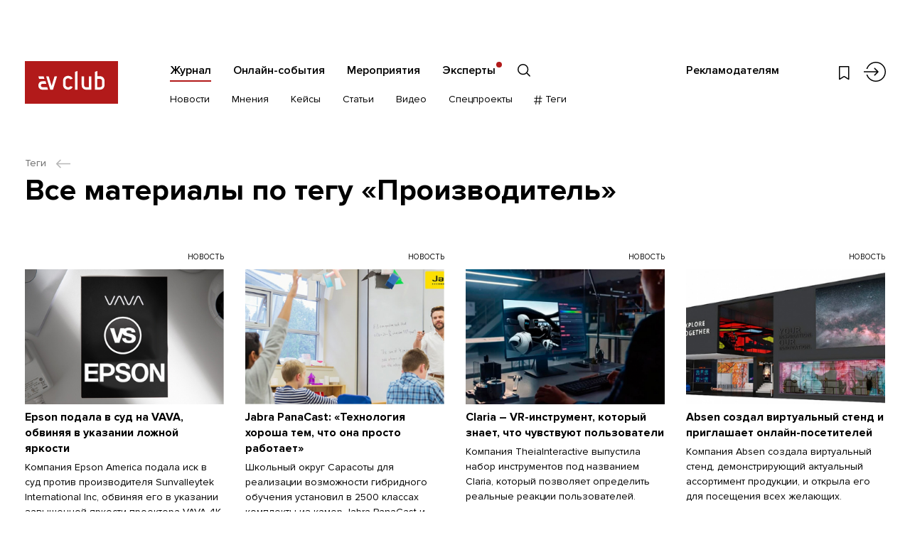

--- FILE ---
content_type: text/html; charset=utf-8
request_url: https://www.avclub.pro/index.php?route=tag/tag/info&tag_id=49&page=25
body_size: 77529
content:


<!DOCTYPE html>
<!--[if IE]><![endif]-->
<!--[if IE 8 ]><html dir="ltr" lang="ru" class="ie8"><![endif]-->
<!--[if IE 9 ]><html dir="ltr" lang="ru" class="ie9"><![endif]-->
<!--[if (gt IE 9)|!(IE)]><!-->
<html dir="ltr" lang="ru">
<!--<![endif]-->
<head>
	<!-- Google Tag Manager -->
	<script>(function(w,d,s,l,i){w[l]=w[l]||[];w[l].push({'gtm.start':
		new Date().getTime(),event:'gtm.js'});var f=d.getElementsByTagName(s)[0],
				j=d.createElement(s),dl=l!='dataLayer'?'&l='+l:'';j.async=true;j.src=
				'https://www.googletagmanager.com/gtm.js?id=%27+i+dl;f.parentNode.insertBefore(j,f);'
				})(window,document,'script','dataLayer','GTM-PTKHHH53');</script>
	<!-- End Google Tag Manager -->
	<meta charset="UTF-8" />
	<meta name="viewport" content="width=device-width, initial-scale=1, minimum-scale=1, maximum-scale=1, user-scalable=no">
	<meta http-equiv="X-UA-Compatible" content="IE=edge">
	<title>Новости, интервью и кейсы на тему Производитель | АВ Клуб</title>
	<base href="https://www.avclub.pro/" />
			<meta property="og:title" content="Новости, интервью и кейсы на тему Производитель | АВ Клуб" />
	<meta property="og:type" content="website" />
	<meta property="og:url" content="https://www.avclub.pro/index.php?route=tag/tag/info&amp;tag_id=49&amp;page=25" />
			<meta property="og:image" content="https://www.avclub.pro/image/catalog/avclub/logo.png" />
		<meta property="og:site_name" content="АВ Клуб" />

	<link href="catalog/view/theme/avclub/css/intlTelInput.css?v=1711356388" rel="stylesheet"/>
	<script src="catalog/view/theme/avclub/js/intlTelInput-jquery.min.js"></script>

		<link rel="stylesheet" href="catalog/view/theme/avclub/css/libs.min.css">
	<link rel="stylesheet" href="catalog/view/theme/avclub/css/style.min.css?v=1760691814">
	<link rel="stylesheet" href="catalog/view/theme/avclub/css/online.min.css?v=1760691814">

			<link href="https://www.avclub.pro/index.php?route=tag/tag/info&amp;tag_id=49&amp;page=24" rel="prev" />
			<link href="https://www.avclub.pro/index.php?route=tag/tag/info&amp;tag_id=49&amp;page=26" rel="next" />
			<link href="https://www.avclub.pro/image/catalog/favicon.png" rel="icon" />
	
	<script src="catalog/view/theme/avclub/js/jquery.min.js"></script>
	<script src="catalog/view/theme/avclub/libs/bootstrap/js/bootstrap.bundle.min.js"></script>
	<script src="catalog/view/theme/avclub/libs/bootstrap/js/bootstrap.min.js"></script>
		
		<!--[if lt IE 9]>
		<script src="catalog/view/theme/avclub/js/ie.min.js"></script>
	<![endif]-->
	<!-- Yandex.Metrika counter -->
<script type="text/javascript" >
	(function(m,e,t,r,i,k,a){m[i]=m[i]||function(){(m[i].a=m[i].a||[]).push(arguments)};
		m[i].l=1*new Date();
		for (var j = 0; j < document.scripts.length; j++) {if (document.scripts[j].src === r) { return; }}
			k=e.createElement(t),a=e.getElementsByTagName(t)[0],k.async=1,k.src=r,a.parentNode.insertBefore(k,a)})
	(window, document, "script", "https://mc.yandex.ru/metrika/tag.js", "ym");

	ym(26949891, "init", {
		clickmap:true,
		trackLinks:true,
		accurateTrackBounce:true,
		webvisor:true
	});
</script>
<noscript><div><img src="https://mc.yandex.ru/watch/26949891" style="position:absolute; left:-9999px;" alt="" /></div></noscript>
<!-- /Yandex.Metrika counter -->

<script>
	yaGoal = function(goal = '') {
		if(typeof ym !== "undefined") {
			ym(26949891, 'reachGoal', goal);
		}
	}
</script>

<script>
	yaGoal = function(goal = '') {
		if(typeof ym !== "undefined") {
			ym(96419251,'reachGoal',goal);
		}
	}
</script>

	<!-- Facebook Pixel Code -->
	<noscript><img height="1" width="1" style="display:none"
		src="https://www.facebook.com/tr?id=1049051051775467&ev=PageView&noscript=1"
		/></noscript>
		<!-- DO NOT MODIFY -->
		<!-- End Facebook Pixel Code -->
	</head>
	<body class="tag-tag-info">
	<!-- Google Tag Manager (noscript) -->
	<noscript>
		<iframe src="https://www.googletagmanager.com/ns.html?id=GTM-PTKHHH53%22" height="0" width="0" style="display:none;visibility:hidden"></iframe>
	</noscript>
	<!-- End Google Tag Manager (noscript) -->
		
			<div class="d-none">

				<div id="modal_search" class="modsearch__cont">
					<button type="button" class="modal__close" data-fancybox-close>
						<svg class="ico ico-center"><use xlink:href="#close" /></svg>
					</button>

					<div class="modsearch__inner container">

						<form action="#" class="search__form search__form-page">

							<div class="search__inp">
								<input type="text" name="search" class="search__input" placeholder="Что вы ищете?">
								<button type="submit" class="search__submit">
									<svg class="ico ico-center"><use xlink:href="#long-arrow-right" /></svg>
								</button>
							</div>
							<div class="clearfix"></div>
							<div class="search__bottom row">
								<div class="search__filter col-12">
									<label class="search__radio">
										<input type="radio" name="search_type" value="" checked>
										<span>Весь сайт</span>
									</label>
									<label class="search__radio">
										<input type="radio" name="search_type" value="journal">
										<span>Журнал</span>
									</label>
									<label class="search__radio">
										<input type="radio" name="search_type" value="master">
										<span>Онлайн-события</span>
									</label>
									<label class="search__radio">
										<input type="radio" name="search_type" value="event">
										<span>Мероприятия</span>
									</label>
									<label class="search__radio">
										<input type="radio" name="search_type" value="company">
										<span>Компании</span>
									</label>
								</div>
							</div>

						</form>

					</div>

				</div>

				<div id="modal_menu" class="mmenu__cont">
					<div class="container">

						<div class="mmenu__login">
														<a href="https://www.avclub.pro/login/" class="link__outer">
								<svg class="ico ico-login"><use xlink:href="#login" /></svg>
								<span class="link">Войти</span>
							</a>
												</div>
						<ul class="mmenu__menu list-vert">
															<li class="mmenu__parent">
									<a href="https://www.avclub.pro/" class="link">Журнал</a>
																			<ul class="mmenu__child list-vert clearfix">
																																				<li><a href="https://www.avclub.pro/news/" class="link">Новости</a></li>
																																																<li><a href="https://www.avclub.pro/experts/" class="link">Мнения</a></li>
																																																<li><a href="https://www.avclub.pro/cases/" class="link">Кейсы</a></li>
																																																<li><a href="https://www.avclub.pro/articles/" class="link">Статьи</a></li>
																																																<li><a href="https://www.avclub.pro/video/" class="link">Видео</a></li>
																																																<li><a href="https://www.avclub.pro/special/" class="link">Спецпроекты</a></li>
																																																<li><a href="#modal_tag" class="link mmenu__tag modalshow"><svg class="ico"><use xlink:href="#hash" /></svg> Теги</a></li>
																																	</ul>
																	</li>
															<li class="mmenu__parent">
									<a href="https://www.avclub.pro/obuchenie/" class="link">Онлайн-события</a>
																	</li>
															<li class="mmenu__parent">
									<a href="https://www.avclub.pro/event/" class="link">Мероприятия</a>
																	</li>
															<li class="mmenu__parent">
									<a href="https://www.avclub.pro/personalii/" class="link">Эксперты</a>
																	</li>
																						<li class="mmenu__parent"><a href="https://promo.avclub.pro/" class="link" target="_blank">Рекламодателям</a></li>
													</ul>
						<ul class="mmenu__soc soc__list list-hor clearfix">
																																																					</ul>
					</div>
				</div>

				<div id="modal_tag" class="mtag__cont">
	<button type="button" class="modal__close" data-fancybox-close>
		<svg class="ico ico-center"><use xlink:href="#close" /></svg>
	</button>
	<div class="container">
		<div class="mtag__title title">#Теги</div>
		<div class="tag__row row">

							<ul class="tag__list order-1 list-vert col-sm-6 col-md-3">
											<li><a href="https://www.avclub.pro/tags/av-focus-2025/" class="link">AV FOCUS 2025</a></li>
											<li><a href="https://www.avclub.pro/tags/av-proyekty/" class="link">AV: Проекты 2025</a></li>
											<li><a href="https://www.avclub.pro/tags/av-produkty/" class="link">AV: Продукты 2025</a></li>
											<li><a href="https://www.avclub.pro/tags/av-focus-on-the-future-2025/" class="link">AV: FOCUS ON THE FUTURE 2025</a></li>
											<li><a href="https://www.avclub.pro/tags/tag-tehnologii-nashego-vremeni/" class="link">Технологии Нашего Времени</a></li>
											<li><a href="https://www.avclub.pro/tags/goryachaya-liniya/" class="link">Горячая линия</a></li>
											<li><a href="https://www.avclub.pro/tags/testy/" class="link">Тесты</a></li>
									</ul>
							<ul class="tag__list order-2 list-vert col-sm-6 col-md-3">
											<li><a href="https://www.avclub.pro/tags/sobytiya/" class="link">События</a></li>
											<li><a href="https://www.avclub.pro/tags/trendy/" class="link">Тренды</a></li>
											<li><a href="https://www.avclub.pro/index.php?route=tag/tag/info&amp;tag_id=15" class="link">Digital Signage</a></li>
											<li><a href="https://www.avclub.pro/tags/sovmestnaya-rabota-i-byod/" class="link">Совместная работа и BYOD</a></li>
											<li><a href="https://www.avclub.pro/tags/vks-i-udalennaya-rabota/" class="link">ВКС и удаленная работа</a></li>
											<li><a href="https://www.avclub.pro/tags/konferents-sistemy/" class="link">Конференц-системы</a></li>
											<li><a href="https://www.avclub.pro/index.php?route=tag/tag/info&amp;tag_id=12" class="link">Дисплеи</a></li>
									</ul>
							<ul class="tag__list order-3 list-vert col-sm-6 col-md-3">
											<li><a href="https://www.avclub.pro/tags/interaktivnyye-paneli/" class="link">Интерактивные панели</a></li>
											<li><a href="https://www.avclub.pro/tags/kamery/" class="link">Камеры</a></li>
											<li><a href="https://www.avclub.pro/tags/audio/" class="link">Аудио</a></li>
											<li><a href="https://www.avclub.pro/tags/striming/" class="link">Стриминг</a></li>
											<li><a href="https://www.avclub.pro/tags/raspredeleniye-signalov/" class="link">Распределение сигналов</a></li>
											<li><a href="https://www.avclub.pro/tags/av-over-ip/" class="link">AV over IP</a></li>
											<li><a href="https://www.avclub.pro/tags/upravleniye-i-avtomatizatsiya/" class="link">Управление и автоматизация</a></li>
									</ul>
							<ul class="tag__list order-4 list-vert col-sm-6 col-md-3">
											<li><a href="https://www.avclub.pro/index.php?route=tag/tag/info&amp;tag_id=14" class="link">Советы экспертов</a></li>
											<li><a href="https://www.avclub.pro/tags/proyekty/" class="link">Проекты</a></li>
											<li><a href="https://www.avclub.pro/index.php?route=tag/tag/info&amp;tag_id=63" class="link">Обзоры оборудования</a></li>
											<li><a href="https://www.avclub.pro/index.php?route=tag/tag/info&amp;tag_id=49" class="link">Производитель</a></li>
											<li><a href="https://www.avclub.pro/index.php?route=tag/tag/info&amp;tag_id=46" class="link">Заказчик</a></li>
											<li><a href="https://www.avclub.pro/tags/tag-instalyator/" class="link">Интегратор</a></li>
											<li><a href="https://www.avclub.pro/index.php?route=tag/tag/info&amp;tag_id=80" class="link">Дистрибьютор</a></li>
									</ul>
			
		</div>
		<div class="mtag__more">
			<a href="https://www.avclub.pro/tags/" class="link_under">СМОТРЕТЬ ВСЕ ТЕГИ</a>
		</div>
	</div>
</div>
			</div>

		<section class="section_fixed fixed__item">
	<div class="container">
		<div class="row">
			<div class="fixed__logo col-4 col-md-2 col-xl-3">
													<a href="https://www.avclub.pro/"><img src="catalog/view/theme/avclub/images/logo.svg" title="АВ Клуб" alt="АВ Клуб" /></a>
							</div>
			<div class="fixed__menu col-4 col-md-8 col-xl-7">
														<ul class="hbot__menu list-hor fs-menu-sub">
																					<li><a href="https://www.avclub.pro/news/" class="link ">Новости</a></li>
																												<li><a href="https://www.avclub.pro/experts/" class="link ">Мнения</a></li>
																												<li><a href="https://www.avclub.pro/cases/" class="link ">Кейсы</a></li>
																												<li><a href="https://www.avclub.pro/articles/" class="link ">Статьи</a></li>
																												<li><a href="https://www.avclub.pro/video/" class="link ">Видео</a></li>
																												<li><a href="https://www.avclub.pro/special/" class="link ">Спецпроекты</a></li>
																												<li><a href="#modal_tag" class="link hbot__tag modalshow"><svg class="ico"><use xlink:href="#hash" /></svg> Теги</a></li>
																			<li>
							<a href="#modal_search" class="hbot__search search__show">
								<svg class="ico"><use xlink:href="#search" /></svg>
							</a>
						</li>
					</ul>
								</div>
			<div class="fixed__links col-4 col-md-2">
				<ul class="hlinks list-hor">
					<li class="hlinks__wish">
						<a href="https://www.avclub.pro/wishlist/" class="">
							<svg class="ico ico-center"><use xlink:href="#wish" /></svg>
						</a>
					</li>
					<li class="hlinks__search">
						<a href="#modal_search" class="search__show">
							<svg class="ico ico-center"><use xlink:href="#search" /></svg>
						</a>
					</li>
					<li class="hlinks__login">
						<a href="https://www.avclub.pro/login/" >
							<svg class="ico ico-center"><use xlink:href="#login" /></svg>
						</a>
					</li>
					<li class="hlinks__menu">
						<a href="#" class="mmenu__btn">
							<span class="mmenu__btn_in">
								<span></span>
								<span></span>
								<span></span>
							</span>
						</a>
					</li>
				</ul>
			</div>
		</div>
	</div>
</section>			<div class="page__outer"
								style="padding-top: 48px"
				>
				<header class="header fixed__header">	
	<div class="container">
		<div class="row">	
			<div class="logo__outer col-4 col-md-2 col-xl-4">
													<a href="https://www.avclub.pro/" class="logo"><img src="catalog/view/theme/avclub/images/logo.svg" title="АВ Клуб" alt="АВ Клуб" /></a>
							</div>
			<div class="head__cont col-8 col-md-10 col-xl-8">

				<div class="htop__cont">
					<ul class="fs-menu htop__menu list-hor">
													<li><a href="https://www.avclub.pro/" class="link active ">Журнал</a></li>
													<li><a href="https://www.avclub.pro/obuchenie/" class="link  ">Онлайн-события</a></li>
													<li><a href="https://www.avclub.pro/event/" class="link  ">Мероприятия</a></li>
													<li><a href="https://www.avclub.pro/personalii/" class="link  htop__menu-company">Эксперты</a></li>
												<li>
							<a href="#modal_search" class="htop__search search__show">
								<svg class="ico"><use xlink:href="#search" /></svg>
							</a>
						</li>
					</ul>

					<div class="htop__right">
													<div class="fs-menu htop__ad">
								<a href="https://promo.avclub.pro/" class="link" target="_blank">Рекламодателям</a>
							</div>
												
						<ul class="hlinks list-hor">
							<li class="hlinks__wish">
								<a href="https://www.avclub.pro/wishlist/" class="">
									<svg class="ico ico-center"><use xlink:href="#wish" /></svg>
								</a>
							</li>
							<li class="hlinks__search">
								<a href="#modal_search" class="search__show">
									<svg class="ico ico-center"><use xlink:href="#search" /></svg>
								</a>
							</li>
							<li class="hlinks__login">
									<a href="https://www.avclub.pro/login/" >
										<svg class="ico ico-center"><use xlink:href="#login" /></svg>
									</a>
							</li>
							<li class="hlinks__menu">
								<a href="#" class="mmenu__btn">
									<span class="mmenu__btn_in">
										<span></span>
										<span></span>
										<span></span>
									</span>
								</a>
							</li>
						</ul>
					</div>
				</div>

				<div class="hbot__cont">
																	<ul class="hbot__menu list-hor fs-menu-sub">
																								<li><a href="https://www.avclub.pro/news/" class="link ">Новости</a></li>
								 
																								<li><a href="https://www.avclub.pro/experts/" class="link ">Мнения</a></li>
								 
																								<li><a href="https://www.avclub.pro/cases/" class="link ">Кейсы</a></li>
								 
																								<li><a href="https://www.avclub.pro/articles/" class="link ">Статьи</a></li>
								 
																								<li><a href="https://www.avclub.pro/video/" class="link ">Видео</a></li>
								 
																								<li><a href="https://www.avclub.pro/special/" class="link ">Спецпроекты</a></li>
								 
																								<li><a href="#modal_tag" class="link hbot__tag modalshow"><svg class="ico"><use xlink:href="#hash" /></svg> Теги</a></li>
								 
													</ul>
						
					<ul class="soc__list list-hor">
																																														</ul>
				</div>
			</div>
		</div>
	</div>
</header>
<section class="section_content section_tag">
	<div class="container">

		<div class="bread__cont">
	<ul>
												<li>
				<a href="https://www.avclub.pro/tags/" class="link__outer"><span class="link">Теги</span> <svg class="ico"><use xlink:href="#arrow-left" /></svg></a>
			</li>
							</ul>
</div>

		<div class="content__title">
			<h1>Все материалы по тегу «Производитель»</h1>
		</div>
		<div class=" content__cont">

						
				<div class="search__row or__row row">

																<div class="news__outer col-sm-6 col-lg-4 col-xl-3">
															<a href="https://www.avclub.pro/news/epson-podala-v-sud-na-vava-obvinyaya-v-ukazanii-lozhnoy-yarkosti/" class="news__item  wish__outer link__outer" >
	<div class="news__type">Новость</div>	<span class="news__img">
		<span class="news__image"><img src="https://www.avclub.pro/image/cache/catalog/upload/iblock/68e/epsonvava-730x495.jpg" alt=""></span>
			</span>
	<span class="news__name">

					<span class="news__item_date date">16&nbsp;июня&nbsp;2021</span>
				<span class="link">Epson подала в суд на VAVA, обвиняя в указании ложной яркости</span>
	</span>
			<span class="news__preview">Компания Epson America подала иск в суд против производителя Sunvalleytek International Inc, обвиняя его в указании завышенной яркости проектора VAVA 4K.</span>
					<span class="news__item_date date">16&nbsp;июня&nbsp;2021</span>
				<button class="wish wish-3074 " type="button" data-id="3074"><svg class="ico"><use xlink:href="#wish" /></svg></button>
</a>													</div>
											<div class="news__outer col-sm-6 col-lg-4 col-xl-3">
															<a href="https://www.avclub.pro/news/jabra-panacast-tekhnologiya-khorosha-tem-chto-ona-prosto-rabotaet/" class="news__item  wish__outer link__outer" >
	<div class="news__type">Новость</div>	<span class="news__img">
		<span class="news__image"><img src="https://www.avclub.pro/image/cache/catalog/upload/iblock/a5f/jabra_panacast_tekhnologiya_khorosha_tem_chto_ona_prosto_rabotaet_1-730x495.jpg" alt=""></span>
			</span>
	<span class="news__name">

					<span class="news__item_date date">15&nbsp;июня&nbsp;2021</span>
				<span class="link">Jabra PanaCast: «Технология хороша тем, что она просто работает»</span>
	</span>
			<span class="news__preview">Школьный округ Сарасоты для реализации возможности гибридного обучения установил в 2500 классах комплекты из камер Jabra PanaCast и спикерфонов Speak 510.</span>
					<span class="news__item_date date">15&nbsp;июня&nbsp;2021</span>
				<button class="wish wish-3169 " type="button" data-id="3169"><svg class="ico"><use xlink:href="#wish" /></svg></button>
</a>													</div>
											<div class="news__outer col-sm-6 col-lg-4 col-xl-3">
															<a href="https://www.avclub.pro/news/claria-vr-instrument-kotoryy-znaet-chto-chuvstvuyut-polzovateli/" class="news__item  wish__outer link__outer" >
	<div class="news__type">Новость</div>	<span class="news__img">
		<span class="news__image"><img src="https://www.avclub.pro/image/cache/catalog/upload/iblock/3c5/etot_vr_instrument_zaranee_znaet_o_chem_vy_dumaete_do_togo_prezhde_chem_vy_eto_sdelaete_1-730x495.jpg" alt=""></span>
			</span>
	<span class="news__name">

					<span class="news__item_date date">15&nbsp;июня&nbsp;2021</span>
				<span class="link">Claria – VR-инструмент, который знает, что чувствуют пользователи</span>
	</span>
			<span class="news__preview">Компания TheiaInteractive выпустила набор инструментов под названием Claria, который позволяет определить реальные реакции пользователей.</span>
					<span class="news__item_date date">15&nbsp;июня&nbsp;2021</span>
				<button class="wish wish-3048 " type="button" data-id="3048"><svg class="ico"><use xlink:href="#wish" /></svg></button>
</a>													</div>
											<div class="news__outer col-sm-6 col-lg-4 col-xl-3">
															<a href="https://www.avclub.pro/news/absen-sozdal-virtualnyy-stend-i-priglashaet-onlayn-posetiteley/" class="news__item  wish__outer link__outer" >
	<div class="news__type">Новость</div>	<span class="news__img">
		<span class="news__image"><img src="https://www.avclub.pro/image/cache/catalog/upload/iblock/c47/absen_sozdal_virtualnyy_stend_s_poslednimi_razrabotkami_1-730x495.jpg" alt=""></span>
			</span>
	<span class="news__name">

					<span class="news__item_date date">15&nbsp;июня&nbsp;2021</span>
				<span class="link">Absen создал виртуальный стенд и приглашает онлайн-посетителей</span>
	</span>
			<span class="news__preview">Компания Absen создала виртуальный стенд, демонстрирующий актуальный ассортимент продукции, и открыла его для посещения всех желающих.</span>
					<span class="news__item_date date">15&nbsp;июня&nbsp;2021</span>
				<button class="wish wish-2966 " type="button" data-id="2966"><svg class="ico"><use xlink:href="#wish" /></svg></button>
</a>													</div>
											<div class="news__outer col-sm-6 col-lg-4 col-xl-3">
															<a href="https://www.avclub.pro/news/razrabotchiki-samsung-pomestili-oled-displey-pryamo-na-ruku/" class="news__item  wish__outer link__outer" >
	<div class="news__type">Новость</div>	<span class="news__img">
		<span class="news__image"><img src="https://www.avclub.pro/image/cache/catalog/upload/iblock/efd/samsung_rasskazala_o_kommercheskom_potentsiale_rastyagivaemykh_ustroystv_1-730x495.jpg" alt=""></span>
			</span>
	<span class="news__name">

					<span class="news__item_date date">14&nbsp;июня&nbsp;2021</span>
				<span class="link">Разработчики Samsung поместили OLED-дисплей прямо на руку</span>
	</span>
			<span class="news__preview">Специалисты научно-исследовательского центра SAIT рассказали о перспективах развития и потенциале коммерческого применения растягивающихся дисплеев.</span>
					<span class="news__item_date date">14&nbsp;июня&nbsp;2021</span>
				<button class="wish wish-3343 " type="button" data-id="3343"><svg class="ico"><use xlink:href="#wish" /></svg></button>
</a>													</div>
											<div class="news__outer col-sm-6 col-lg-4 col-xl-3">
															<a href="https://www.avclub.pro/news/ise-live-online-2021-kak-proshla-vystavka-v-barselone/" class="news__item  wish__outer link__outer" >
	<div class="news__type">Новость</div>	<span class="news__img">
		<span class="news__image"><img src="https://www.avclub.pro/image/cache/catalog/upload/iblock/05a/ise_live_online_2021_kak_proshla_vystavka_v_barselone-_1_-730x495.jpg" alt=""></span>
			</span>
	<span class="news__name">

					<span class="news__item_date date">11&nbsp;июня&nbsp;2021</span>
				<span class="link">ISE Live & Online 2021: как прошла выставка в Барселоне</span>
	</span>
			<span class="news__preview">1-2 июня состоялась выставка ISE Live & Online 2021, которая прошла в этом году в гибридном формате. Вспоминаем, как это было.</span>
					<span class="news__item_date date">11&nbsp;июня&nbsp;2021</span>
				<button class="wish wish-3158 " type="button" data-id="3158"><svg class="ico"><use xlink:href="#wish" /></svg></button>
</a>													</div>
											<div class="news__outer col-sm-6 col-lg-4 col-xl-3">
															<a href="https://www.avclub.pro/news/evrovidenie-vybralo-dlya-shou-sistemy-shure-axient-digital/" class="news__item  wish__outer link__outer" >
	<div class="news__type">Новость</div>	<span class="news__img">
		<span class="news__image"><img src="https://www.avclub.pro/image/cache/catalog/upload/iblock/974/shure_podnimaet_na_novyy_uroven_pesennyy_konkurs_evrovidenie_2021_s_radiosistemoy_axient_digital_1-730x495.jpg" alt=""></span>
			</span>
	<span class="news__name">

					<span class="news__item_date date">09&nbsp;июня&nbsp;2021</span>
				<span class="link">«Евровидение» выбрало для шоу системы Shure Axient Digital</span>
	</span>
			<span class="news__preview">Беспроводные микрофонные системы Shure Axient Digital помогли качественно передать голоса участников конкурса «Евровидение-2021».</span>
					<span class="news__item_date date">09&nbsp;июня&nbsp;2021</span>
				<button class="wish wish-3079 " type="button" data-id="3079"><svg class="ico"><use xlink:href="#wish" /></svg></button>
</a>													</div>
											<div class="news__outer col-sm-6 col-lg-4 col-xl-3">
															<a href="https://www.avclub.pro/news/issledovanie-jabra/" class="news__item  wish__outer link__outer" >
	<div class="news__type">Новость</div>	<span class="news__img">
		<span class="news__image"><img src="https://www.avclub.pro/image/cache/catalog/upload/iblock/ae0/issledovanie_jabra_1-730x495.jpg" alt=""></span>
			</span>
	<span class="news__name">

					<span class="news__item_date date">05&nbsp;июня&nbsp;2021</span>
				<span class="link">Jabra: цифровые сервисы не заменят голосовые услуги</span>
	</span>
			<span class="news__preview">Российские контакт-центры продолжат развивать цифровые сервисы, однако голосовые услуги не только не сдают своих позиций, но и приобрели еще большую важность.</span>
					<span class="news__item_date date">05&nbsp;июня&nbsp;2021</span>
				<button class="wish wish-3160 " type="button" data-id="3160"><svg class="ico"><use xlink:href="#wish" /></svg></button>
</a>													</div>
											<div class="news__outer col-sm-6 col-lg-4 col-xl-3">
															<a href="https://www.avclub.pro/news/shure-rasshiril-vozmozhnosti-besprovodnoy-sistemy-slx-d/" class="news__item  wish__outer link__outer" >
	<div class="news__type">Новость</div>	<span class="news__img">
		<span class="news__image"><img src="https://www.avclub.pro/image/cache/catalog/upload/iblock/cad/shure_rasshiril_vozmozhnosti_besprovodnoy_sistemy_slx_d_1-730x495.jpg" alt=""></span>
			</span>
	<span class="news__name">

					<span class="news__item_date date">01&nbsp;июня&nbsp;2021</span>
				<span class="link">Shure расширил возможности беспроводной системы SLX-D</span>
	</span>
			<span class="news__preview">Shure анонсировала добавление системы SLX-D в бесплатное программное обеспечение для мониторинга и управления Shure Wireless Workbench 6 и ShurePlus Channels. </span>
					<span class="news__item_date date">01&nbsp;июня&nbsp;2021</span>
				<button class="wish wish-3373 " type="button" data-id="3373"><svg class="ico"><use xlink:href="#wish" /></svg></button>
</a>													</div>
											<div class="news__outer col-sm-6 col-lg-4 col-xl-3">
															<a href="https://www.avclub.pro/news/nec-p-series-shirokoformatnye-displei-novogo-pokoleniya/" class="news__item  wish__outer link__outer" >
	<div class="news__type">Новость</div>	<span class="news__img">
		<span class="news__image"><img src="https://www.avclub.pro/image/cache/catalog/upload/iblock/d3e/P-Series-730x495.jpg" alt=""></span>
			</span>
	<span class="news__name">

					<span class="news__item_date date">25&nbsp;мая&nbsp;2021</span>
				<span class="link">NEC P Series — широкоформатные дисплеи нового поколения</span>
	</span>
			<span class="news__preview">Компания Sharp NEC Display Solutions Europe выпустила пятое поколение флагманских широкоформатных дисплеев MultiSync серии P.</span>
					<span class="news__item_date date">25&nbsp;мая&nbsp;2021</span>
				<button class="wish wish-3254 " type="button" data-id="3254"><svg class="ico"><use xlink:href="#wish" /></svg></button>
</a>													</div>
											<div class="news__outer col-sm-6 col-lg-4 col-xl-3">
															<a href="https://www.avclub.pro/news/matrox-sozdala-samuyu-universalnuyu-nizkoprofilnuyu-kartu-sdi-i-o/" class="news__item  wish__outer link__outer" >
	<div class="news__type">Новость</div>	<span class="news__img">
		<span class="news__image"><img src="https://www.avclub.pro/image/cache/catalog/upload/iblock/b8c/matrox_sdi-730x495.jpg" alt=""></span>
			</span>
	<span class="news__name">

					<span class="news__item_date date">21&nbsp;мая&nbsp;2021</span>
				<span class="link">Matrox создала самую универсальную низкопрофильную карту SDI I/O</span>
	</span>
			<span class="news__preview">Matrox представила карту ввода/вывода SDI, которая, по словам производителя, является самой универсальной низкопрофильной картой подобного формата в отрасли. </span>
					<span class="news__item_date date">21&nbsp;мая&nbsp;2021</span>
				<button class="wish wish-3221 " type="button" data-id="3221"><svg class="ico"><use xlink:href="#wish" /></svg></button>
</a>													</div>
											<div class="news__outer col-sm-6 col-lg-4 col-xl-3">
															<a href="https://www.avclub.pro/news/biamp-desono-ex-gromkogovoriteli-kotorye-nravyatsya-vsem/" class="news__item  wish__outer link__outer" >
	<div class="news__type">Новость</div>	<span class="news__img">
		<span class="news__image"><img src="https://www.avclub.pro/image/cache/catalog/upload/iblock/ba2/biamp_desono_ex_gromkogovoriteli_kotorye_nravyatsya_vsem_1-730x495.jpg" alt=""></span>
			</span>
	<span class="news__name">

					<span class="news__item_date date">21&nbsp;мая&nbsp;2021</span>
				<span class="link">Biamp Desono EX — громкоговорители, которые нравятся всем</span>
	</span>
			<span class="news__preview">Компания Biamp представила новую серию серию акустических систем для поверхностного монтажа Desono EX, которые ориентированы на применение в бизнес-приложениях.</span>
					<span class="news__item_date date">21&nbsp;мая&nbsp;2021</span>
				<button class="wish wish-3028 " type="button" data-id="3028"><svg class="ico"><use xlink:href="#wish" /></svg></button>
</a>													</div>
											<div class="news__outer col-sm-6 col-lg-4 col-xl-3">
															<a href="https://www.avclub.pro/news/sharp-nec-zaklyuchila-partnerstvo-s-postavshchikom-vks-resheniy-kinly/" class="news__item  wish__outer link__outer" >
	<div class="news__type">Новость</div>	<span class="news__img">
		<span class="news__image"><img src="https://www.avclub.pro/image/cache/catalog/upload/iblock/8ff/sharp_nec_display_solutions_europe_kinly_1-730x495.jpg" alt=""></span>
			</span>
	<span class="news__name">

					<span class="news__item_date date">21&nbsp;мая&nbsp;2021</span>
				<span class="link">Sharp/NEC заключила партнерство с поставщиком ВКС-решений Kinly</span>
	</span>
			<span class="news__preview">Sharp/NEC объявила о первом европейском партнере, присоединившемся к программе глобального партнерства Sharp/NEC, которым стала компания Kinly. </span>
					<span class="news__item_date date">21&nbsp;мая&nbsp;2021</span>
				<button class="wish wish-3368 " type="button" data-id="3368"><svg class="ico"><use xlink:href="#wish" /></svg></button>
</a>													</div>
											<div class="news__outer col-sm-6 col-lg-4 col-xl-3">
															<a href="https://www.avclub.pro/news/jabra-evolve2-30-komfortnoe-obshchenie-kak-v-ofise-tak-i-udalenno/" class="news__item  wish__outer link__outer" >
	<div class="news__type">Новость</div>	<span class="news__img">
		<span class="news__image"><img src="https://www.avclub.pro/image/cache/catalog/upload/iblock/303/jabra_predstavila_garnituru_evolve2_30_1-730x495.jpg" alt=""></span>
			</span>
	<span class="news__name">

					<span class="news__item_date date">21&nbsp;мая&nbsp;2021</span>
				<span class="link">Jabra Evolve2 30 — комфортное общение как в офисе, так и удаленно</span>
	</span>
			<span class="news__preview">Компания Jabra объявила о выпуске новой модели гарнитуры Evolve2 30, которая разрабатывалась с учетом потребностей современных работников.</span>
					<span class="news__item_date date">21&nbsp;мая&nbsp;2021</span>
				<button class="wish wish-3163 " type="button" data-id="3163"><svg class="ico"><use xlink:href="#wish" /></svg></button>
</a>													</div>
											<div class="news__outer col-sm-6 col-lg-4 col-xl-3">
															<a href="https://www.avclub.pro/experts/biamp-community-lvh-900-revolyutsiya-v-mire-kontsertnogo-zvuka/" class="opinion__item wish__outer link__outer">
	<div class="news__type">Мнение</div>	<span class="opinion__inner">
		<span class="opinion__img">
			<span class="opinion__image">
				<img src="https://www.avclub.pro/image/cache/catalog/avtory/cris-220x220.jpg" alt="">
			</span>
		</span>
		<span class="opinion__name">Крис Барроу</span>
		<span class="opinion__exp">Менеджер по продукту отдела акустических систем Biamp</span>
	</span>
	<span class="opinion__preview">
		<span class="link">Biamp Community LVH-900 — революция в мире концертного звука</span>
	</span>
			<span class="news__item_date date">21&nbsp;мая&nbsp;2021</span>
		<button class="wish wish-2407 " type="button" data-id="2407"><svg class="ico"><use xlink:href="#wish" /></svg></button>
</a>													</div>
											<div class="news__outer col-sm-6 col-lg-4 col-xl-3">
															<a href="https://www.avclub.pro/news/matrox-uprostila-proektirovanie-videosten-na-baze-quadhead2go/" class="news__item  wish__outer link__outer" >
	<div class="news__type">Новость</div>	<span class="news__img">
		<span class="news__image"><img src="https://www.avclub.pro/image/cache/catalog/upload/iblock/eac/matrox-730x495.png" alt=""></span>
			</span>
	<span class="news__name">

					<span class="news__item_date date">18&nbsp;мая&nbsp;2021</span>
				<span class="link">Matrox упростила проектирование видеостен на базе QuadHead2Go</span>
	</span>
			<span class="news__preview">Компания Matrox Video анонсировала новую версию программного обеспечения PowerWall, которое было дополнено функцией Global View.</span>
					<span class="news__item_date date">18&nbsp;мая&nbsp;2021</span>
				<button class="wish wish-2741 " type="button" data-id="2741"><svg class="ico"><use xlink:href="#wish" /></svg></button>
</a>													</div>
											<div class="news__outer col-sm-6 col-lg-4 col-xl-3">
															<a href="https://www.avclub.pro/news/biamp-vypustila-plagin-uproshchayushchiy-sozdanie-sistem-community/" class="news__item  wish__outer link__outer" >
	<div class="news__type">Новость</div>	<span class="news__img">
		<span class="news__image"><img src="https://www.avclub.pro/image/cache/catalog/upload/iblock/65d/biamp_venuepolar1-730x495.jpg" alt=""></span>
			</span>
	<span class="news__name">

					<span class="news__item_date date">14&nbsp;мая&nbsp;2021</span>
				<span class="link">Biamp выпустила плагин, упрощающий создание систем Community</span>
	</span>
			<span class="news__preview">Компания Biamp разработала плагин VenuePolar для программного обеспечения трехмерного звукового моделирования Coda Audio EASE Focus.</span>
					<span class="news__item_date date">14&nbsp;мая&nbsp;2021</span>
				<button class="wish wish-3031 " type="button" data-id="3031"><svg class="ico"><use xlink:href="#wish" /></svg></button>
</a>													</div>
											<div class="news__outer col-sm-6 col-lg-4 col-xl-3">
															<a href="https://www.avclub.pro/news/produktovyy-portfel-auvix-popolnilsya-proektorami-fujifilm/" class="news__item  wish__outer link__outer" >
	<div class="news__type">Новость</div>	<span class="news__img">
		<span class="news__image"><img src="https://www.avclub.pro/image/cache/catalog/upload/iblock/827/kompaniya_auvix_stala_distributorom_proektorov_fujifilm_1-730x495.jpg" alt=""></span>
			</span>
	<span class="news__name">

					<span class="news__item_date date">14&nbsp;мая&nbsp;2021</span>
				<span class="link">Продуктовый портфель AUVIX пополнился проекторами FUJIFILM</span>
	</span>
			<span class="news__preview">Компания AUVIX заключила дистрибуторское соглашение с корпорацией FUJIFILM и включила в свой товарный портфель проекторы бренда. </span>
					<span class="news__item_date date">14&nbsp;мая&nbsp;2021</span>
				<button class="wish wish-3326 " type="button" data-id="3326"><svg class="ico"><use xlink:href="#wish" /></svg></button>
</a>													</div>
											<div class="news__outer col-sm-6 col-lg-4 col-xl-3">
															<a href="https://www.avclub.pro/news/shure-stala-partnerom-barco-v-sfere-besprovodnoy-konferents-svyazi/" class="news__item  wish__outer link__outer" >
	<div class="news__type">Новость</div>	<span class="news__img">
		<span class="news__image"><img src="https://www.avclub.pro/image/cache/catalog/upload/iblock/113/shure_nachinaet_sotrudnichestvo_s_barco_1-730x495.jpg" alt=""></span>
			</span>
	<span class="news__name">

					<span class="news__item_date date">14&nbsp;мая&nbsp;2021</span>
				<span class="link">Shure стала партнером Barco в сфере беспроводной конференц-связи</span>
	</span>
			<span class="news__preview">Компании Shure и Barco сообщили о начале сотрудничества, направленного на улучшение опыта использования беспроводной конференц-связи. </span>
					<span class="news__item_date date">14&nbsp;мая&nbsp;2021</span>
				<button class="wish wish-2661 " type="button" data-id="2661"><svg class="ico"><use xlink:href="#wish" /></svg></button>
</a>													</div>
											<div class="news__outer col-sm-6 col-lg-4 col-xl-3">
															<a href="https://www.avclub.pro/experts/nasha-filosofiya-edinyy-brend-poetomu-my-stroim-ekosistemu/" class="opinion__item wish__outer link__outer">
	<div class="news__type">Мнение</div>	<span class="opinion__inner">
		<span class="opinion__img">
			<span class="opinion__image">
				<img src="https://www.avclub.pro/image/cache/catalog/upload/iblock/773/Stephen_Patterson-220x220.jpg" alt="">
			</span>
		</span>
		<span class="opinion__name">Стивен Паттерсон</span>
		<span class="opinion__exp">Директор по продажам BIAMP в регионе EMEA</span>
	</span>
	<span class="opinion__preview">
		<span class="link">«Наша философия – единый бренд, поэтому мы строим экосистему»</span>
	</span>
			<span class="news__item_date date">14&nbsp;мая&nbsp;2021</span>
		<button class="wish wish-2428 " type="button" data-id="2428"><svg class="ico"><use xlink:href="#wish" /></svg></button>
</a>													</div>
											<div class="news__outer col-sm-6 col-lg-4 col-xl-3">
															<a href="https://www.avclub.pro/news/logitech-vnov-popala-v-spisok-samykh-innovatsionnykh-kompaniy-mira/" class="news__item  wish__outer link__outer" >
	<div class="news__type">Новость</div>	<span class="news__img">
		<span class="news__image"><img src="https://www.avclub.pro/image/cache/catalog/upload/iblock/723/logitech_vnov_popala_v_spisok_samykh_innovatsionnykh_kompaniy_mira_1-730x495.jpg" alt=""></span>
			</span>
	<span class="news__name">

					<span class="news__item_date date">13&nbsp;мая&nbsp;2021</span>
				<span class="link">Logitech вновь попала в список самых инновационных компаний мира</span>
	</span>
			<span class="news__preview">Компания Logitech вновь попала в ежегодный список самых инновационных компаний мира на 2021 год по версии Fast Company, заняв четвертое место в категории социальной ответственности. </span>
					<span class="news__item_date date">13&nbsp;мая&nbsp;2021</span>
				<button class="wish wish-3203 " type="button" data-id="3203"><svg class="ico"><use xlink:href="#wish" /></svg></button>
</a>													</div>
											<div class="news__outer col-sm-6 col-lg-4 col-xl-3">
															<a href="https://www.avclub.pro/news/promethean-voshel-v-spisok-pobediteley-edtech-awards-2021/" class="news__item  wish__outer link__outer" >
	<div class="news__type">Новость</div>	<span class="news__img">
		<span class="news__image"><img src="https://www.avclub.pro/image/cache/catalog/upload/iblock/ba6/promethean-730x495.jpg" alt=""></span>
			</span>
	<span class="news__name">

					<span class="news__item_date date">12&nbsp;мая&nbsp;2021</span>
				<span class="link">Promethean вошел в список победителей EdTech Awards 2021</span>
	</span>
			<span class="news__preview">Программное обеспечение Promethean ClassFlow стало лучшим решением в категории E-Learning, Blended or Flipped Solution премии EdTech Awards 2021.</span>
					<span class="news__item_date date">12&nbsp;мая&nbsp;2021</span>
				<button class="wish wish-3336 " type="button" data-id="3336"><svg class="ico"><use xlink:href="#wish" /></svg></button>
</a>													</div>
					
					
					<div class="news__outer news__outer-master col-sm-6 col-lg-4 col-xl-3">
						<div class="nlist__cont nlist__col nlist__master nlist__cont-masteradd">
			<div class="imaster__cont">
			<div class="imaster__img">
				<img src="catalog/view/theme/avclub/images/master/imaster.svg" alt="">
			</div>
			<div class="imaster__data">
				<div class="imaster__title">Организуем проведение онлайн-событий для вашего бренда</div>
				<div class="imaster__text">Поможем быстро получить обратную связь о вашем продукте, провести опросы в фокус-группе и узнать реакцию сообщества</div>
									<div class="imaster__link">
						<a href="https://promo.avclub.pro/master-classes" class="link_under" target="_blank">Подробнее</a>
					</div>
							</div>
		</div>

	
</div>
					</div>

				</div>

									<div class="page__row"><ul class="pagination"><li class="page__orig_prev"><a href="https://www.avclub.pro/index.php?route=tag/tag/info&amp;tag_id=49&amp;page=24">&lt;</a></li><li><a href="https://www.avclub.pro/index.php?route=tag/tag/info&amp;tag_id=49">1</a></li><li class="page__dots"><span>...</span></a></li><li><a href="https://www.avclub.pro/index.php?route=tag/tag/info&amp;tag_id=49&amp;page=23">23</a></li><li><a href="https://www.avclub.pro/index.php?route=tag/tag/info&amp;tag_id=49&amp;page=24">24</a></li><li class="active"><span>25</span></li><li><a href="https://www.avclub.pro/index.php?route=tag/tag/info&amp;tag_id=49&amp;page=26">26</a></li><li><a href="https://www.avclub.pro/index.php?route=tag/tag/info&amp;tag_id=49&amp;page=27">27</a></li><li class="page__dots"><span>...</span></a></li><li><a href="https://www.avclub.pro/index.php?route=tag/tag/info&amp;tag_id=49&amp;page=40">40</a></li><li class="page__orig_next"><a href="https://www.avclub.pro/index.php?route=tag/tag/info&amp;tag_id=49&amp;page=26">&gt;</a></li></ul></div>
				
			
		</div>

	</div>
</section>
<section class="section_letter">
	<div class="container">
		<div class="letter__cont ">
			<div class="row">
				<div class="letter__img col-sm-5 col-md-6 col-xl-5 order-sm-2">
					<div class="letter__image">
						<img src="catalog/view/theme/avclub/img/letter.svg" alt="">
					</div>
				</div>
				<div class="letter__data col-sm-7 col-md-6 col-xl-7 order-sm-1">
					<div class="letter__title">Подпишитесь на&nbsp;рассылку</div>
					<div class="letter__text">
						и получайте популярные статьи, видео и кейсы за&nbsp;неделю в одном письме 					</div>
					<form action="#" class="letter__form">
						<input type="text" name="email" class="letter__input" placeholder="Ваш e-mail">
						<button type="submit" class="letter__submit">
							<svg class="ico"><use xlink:href="#arrow-right" /></svg>
						</button>
					</form>
				</div>
			</div>
		</div>
	</div>
</section>
<section class="foot__before"></section>
</div>
<footer class="footer">
<div class="container">

	<div class="row foot__top">

		<div class="foot__info col-md-6">
			<div class="row">
				<div class="col-sm-6 col-md-12">
					<div class="foot__logo">
																		<a href="https://www.avclub.pro/"><img src="catalog/view/theme/avclub/images/logo.svg" title="АВ Клуб" alt="АВ Клуб"/></a>
											</div>
										<div class="foot__text">
						АВ Клуб — крупнейшее сообщество профессионалов AV-технологий в России и СНГ					</div>
									</div>
				<div class="col-sm-6 col-md-12">
					<ul class="soc__list list-hor">
																																									</ul>
					<div class="clearfix"></div>
					<ul class="foot__links list-vert">

												<li>
							<a href="tel:+74951085573" class="link">+7 (495) 108 55 73</a>
						</li>
																		<li>
							<a href="mailto:promo@avclub.pro" class="link">promo@avclub.pro</a>
						</li>
											</ul>
				</div>
			</div>

		</div>
		<div class="foot__menu col-6 col-md-3">
						<ul class="foot__menu_parent list-vert">
				<li>
					<a href="https://www.avclub.pro/" class="link">Журнал</a>
				</li>
			</ul>
						<ul class="foot__menu_child list-vert">
												<li>
					<a href="https://www.avclub.pro/news/" class="link">Новости</a>
				</li>
												<li>
					<a href="https://www.avclub.pro/experts/" class="link">Мнения</a>
				</li>
												<li>
					<a href="https://www.avclub.pro/cases/" class="link">Кейсы</a>
				</li>
												<li>
					<a href="https://www.avclub.pro/articles/" class="link">Статьи</a>
				</li>
												<li>
					<a href="https://www.avclub.pro/video/" class="link">Видео</a>
				</li>
												<li>
					<a href="https://www.avclub.pro/special/" class="link">Спецпроекты</a>
				</li>
											</ul>
								</div>
		<div class="foot__menu col-6 col-md-3">
			<ul class="foot__menu_parent list-vert">
																<li>
					<a href="https://www.avclub.pro/obuchenie/" class="link">Онлайн-события</a>
				</li>
												<li>
					<a href="https://www.avclub.pro/event/" class="link">Мероприятия</a>
				</li>
												<li>
					<a href="https://www.avclub.pro/personalii/" class="link">Эксперты</a>
				</li>
												<li>
					<a href="https://promo.avclub.pro/" class="link" target="_blank">Рекламодателям</a>
				</li>
								<li>
					<a href="https://www.avclub.pro/login/" class="link foot__menu-login">
						<svg class="ico"><use xlink:href="#login"/></svg>
						Войти</a>
				</li>
			</ul>
		</div>

	</div>

	<div class="row foot__bottom">

		<div class="foot__copy col-12 col-md-6">
			<div class="foot__copy_in">
				&copy; 2008-2024 AVClub
Все права защищены и принадлежат ООО «АВ Клуб Про»			</div>
		</div>

		<div class="foot__smenu col-6 col-md-3">
			<ul class="list-vert">
							</ul>
		</div>

		<div class="dev__cont col-6 col-md-3">
			<a href="https://slavnydesign.com/" class="dev__item" target="_blank">
				<span>Дизайн и разработка:</span>
				<img src="catalog/view/theme/avclub/img/dev.svg" alt="">
			</a>
		</div>

	</div>

</div>
</footer>

<script src="catalog/view/theme/avclub/libs/fancybox/jquery.fancybox.min.js"></script>
<script src="catalog/view/theme/avclub/libs/slick/slick.min.js"></script>
<script src="catalog/view/theme/avclub/libs/inputmask/inputmask.js"></script>
<script src="catalog/view/theme/avclub/libs/inputmask/jquery.inputmask.js"></script>

<script src="catalog/view/theme/avclub/js/common.js?v=01192606"></script>

<div class="d-none">
	
		<div id="modal_login" class="modal__cont">
		<div class="modal__inner">
			<button type="button" class="modal__close" data-fancybox-close>
				<svg class="ico ico-center"><use xlink:href="#close" /></svg>
			</button>

			<div class="modal__title">
				Личный кабинет в&nbsp;разработке
			</div>
			<div class="modal__text">
				Оставьте свой e-mail и мы сообщим когда все будет готово
			</div>
			<form action="#" class="letter__form modal__letter">
				<input type="text" name="email" class="letter__input" placeholder="Ваш e-mail">
				<button type="submit" class="letter__submit">
					<svg class="ico"><use xlink:href="#arrow-right"></use></svg>
				</button>
				<input type="hidden" name="type" value="account" />
			</form>
			<div class="modal__image">
				<img src="catalog/view/theme/avclub/img/modal-login.svg" alt="">
			</div>
		</div>
	</div>

		<div id="modal_letter_success" class="modal__cont">
		<div class="modal__inner">
			<button type="button" class="modal__close" data-fancybox-close>
				<svg class="ico ico-center"><use xlink:href="#close" /></svg>
			</button>

			<div class="modal__title">
				Вы успешно подписались на рассылку
			</div>
			<div class="modal__text">
				Вы будете получать самое важное за неделю в одном письме
			</div>
			<div class="modal__image modal__image-letter-success">
				<img src="catalog/view/theme/avclub/img/modal-subscribe.svg" alt="">
			</div>
		</div>
	</div>
	<div id="modal_success" class="modal__cont">
		<div class="modal__inner">
			<button type="button" class="modal__close" data-fancybox-close>
				<svg class="ico ico-center"><use xlink:href="#close" /></svg>
			</button>

			<div class="modal__title">
				Заявка успешно отправлена
			</div>
			<div class="modal__text">
				В скором времени мы свяжемся с Вами
			</div>
			<div class="modal__image modal__image-letter-success">
				<img src="catalog/view/theme/avclub/img/modal-subscribe.svg" alt="">
			</div>
		</div>
	</div>

		<div id="modal-case" class="modal__cont modal__cont-form">
		<div class="modal__inner">
			<button type="button" class="modal__close" data-fancybox-close>
				<svg class="ico ico-center"><use xlink:href="#close" /></svg>
			</button>

			<div class="modal__title">
				Отправьте информацию о&nbsp;вашем кейсе для размещения на сайте
			</div>
			<div class="modal__text">
				Укажите контактные данные для обратной связи.
			</div>
			<form action="#" class="modal__form row form__order">
				<div class="modal__inp col-md-6">
					<input type="text" name="name" class="modal__input" placeholder="Имя">
				</div>
				<div class="modal__inp col-md-6">
					<input type="text" name="company" class="modal__input" placeholder="Компания">
				</div>
				<div class="modal__inp col-md-6">
					<input type="text" name="email" class="modal__input" placeholder="E-mail">
				</div>
				<div class="modal__inp col-md-6">
					<input type="text" name="phone" class="modal__input" placeholder="Телефон">
				</div>
								<div class="modal__inp col-12">
					<label class="form__file link__outer">
						<svg><use xlink:href="#file" /></svg>
						<span class="file__upload" data-placeholder="Прикрепить текст кейса">
							<span class="link">Прикрепить текст кейса</span>
						</span>
						<input type="hidden" name="file_id">
					</label>
				</div>
				
				<div class="modal__inp col-12">
					<button type="submit" class="modal__submit btn btn-red">
						<span>Отправить</span>
					</button>
				</div>
				<input type="hidden" name="form" value="Заявка на размещение кейса">
			</form>
		</div>
	</div>

		<div id="modal_company" class="modal__cont modal__cont-form">
		<div class="modal__inner">
			<button type="button" class="modal__close" data-fancybox-close>
				<svg class="ico ico-center"><use xlink:href="#close" /></svg>
			</button>

			<div class="modal__title">
				Добавить компанию в&nbsp;каталог
			</div>
			<div class="modal__text">
				Укажите контактные данные для обратной связи.
			</div>
			<form action="#" class="modal__form row form__order">
				<div class="modal__inp col-md-6">
					<input type="text" name="name" class="modal__input" placeholder="Имя">
				</div>
				<div class="modal__inp col-md-6">
					<input type="text" name="company" class="modal__input" placeholder="Компания">
				</div>
				<div class="modal__inp col-md-6">
					<input type="text" name="email" class="modal__input" placeholder="E-mail">
				</div>
				<div class="modal__inp col-md-6">
					<input type="text" name="phone" class="modal__input" placeholder="Телефон">
				</div>
				<div class="modal__inp col-12">
					<input type="text" name="web" class="modal__input req" placeholder="Сайт компании">
				</div>
								<div class="modal__inp col-12">
					<textarea name="company_text" class="modal__textarea req" placeholder="Краткое описание компании"></textarea>
				</div>
												
				<div class="modal__inp col-12">
					<button type="submit" class="modal__submit btn btn-red">
						<span>Отправить</span>
					</button>
				</div>
				<input type="hidden" name="form" value="Заявка на добавление компании">
			</form>
		</div>
	</div>

	<div id="modal_vote" class="modal__cont modal__cont-form">
		<div class="modal__inner" style="padding: 40px 40px 40px 40px;">
			<button type="button" class="modal__close" data-fancybox-close>
				<svg class="ico ico-center"><use xlink:href="#close" /></svg>
			</button>

			<div class="modal-body">
				<h3 class="vote-title"></h3>
				<iframe id="crmForm" src="" width="100%" height="800px" frameborder="0" >

				</iframe>
			</div>
		</div>
	</div>

</div><svg style="display: none;">


	<symbol id="account" viewBox="0 0 28 28" xmlns="http://www.w3.org/2000/svg"><path fill-rule="evenodd" clip-rule="evenodd" d="M14 26.353c6.822 0 12.353-5.53 12.353-12.353 0-6.822-5.53-12.353-12.353-12.353C7.178 1.647 1.647 7.177 1.647 14c0 6.822 5.53 12.353 12.353 12.353zM14 28c7.732 0 14-6.268 14-14S21.732 0 14 0 0 6.268 0 14s6.268 14 14 14z" /><path fill-rule="evenodd" clip-rule="evenodd" d="M11.238 27.728l-5.667-4.64a12.35 12.35 0 0113.703-2.14 12.352 12.352 0 013.14 2.126l-5.669 4.657a13.943 13.943 0 006.027-2.819l.217-.178c.608-.51 1.172-1.07 1.685-1.675a13.997 13.997 0 00-16.672-3.591 14.001 14.001 0 00-4.676 3.591 13.99 13.99 0 007.912 4.669z" /><path fill-rule="evenodd" clip-rule="evenodd" d="M14 18.118a4.941 4.941 0 100-9.883 4.941 4.941 0 000 9.883zm0 1.647a6.588 6.588 0 100-13.177 6.588 6.588 0 000 13.177z" /></symbol>


	<symbol id="arrow-left" viewBox="0 0 25 15" xmlns="http://www.w3.org/2000/svg"><g clip-path="url(#clip0)"><path d="M.293 6.793a1 1 0 000 1.414l6.364 6.364a1 1 0 001.414-1.414L2.414 7.5l5.657-5.657A1 1 0 006.657.43L.293 6.793zM25 6.5H1v2h24v-2z" /></g><defs><clipPath id="clip0"><path  transform="rotate(-180 12.5 7.5)" d="M0 0h25v15H0z"/></clipPath></defs></symbol>


	<symbol id="arrow-right" viewBox="0 0 25 15" xmlns="http://www.w3.org/2000/svg"><path d="M24.707 8.207a1 1 0 000-1.414L18.343.429a1 1 0 10-1.414 1.414L22.586 7.5l-5.657 5.657a1 1 0 001.414 1.414l6.364-6.364zM0 8.5h24v-2H0v2z" /></symbol>

	<symbol id="arrow-top" viewBox="0 0 16 20" xmlns="http://www.w3.org/2000/svg"><path d="M8.707.854a1 1 0 0 0-1.414 0L.929 7.218a1 1 0 1 0 1.414 1.414L8 2.975l5.657 5.657a1 1 0 1 0 1.414-1.414L8.707.854ZM9 20V1.56H7V20h2Z" /></symbol>

	<symbol id="arrow-diag" viewBox="0 0 25 25" xmlns="http://www.w3.org/2000/svg"><path d="M22.6077 24.1065C23.4362 24.1065 24.1077 23.4349 24.1077 22.6065L24.1077 9.10652C24.1077 8.27809 23.4362 7.60652 22.6077 7.60652C21.7793 7.60652 21.1077 8.27809 21.1077 9.10652V21.1065H9.10774C8.27931 21.1065 7.60774 21.7781 7.60774 22.6065C7.60774 23.4349 8.27931 24.1065 9.10774 24.1065L22.6077 24.1065ZM0.333871 2.45397L21.5471 23.6672L23.6684 21.5459L2.45519 0.33265L0.333871 2.45397Z"/></symbol>

	<symbol id="arrow-diag2" viewBox="0 0 35 35" xmlns="http://www.w3.org/2000/svg"><path d="M32.4056 33.9056C33.234 33.9056 33.9056 33.234 33.9056 32.4056L33.9056 18.9056C33.9056 18.0772 33.234 17.4056 32.4056 17.4056C31.5772 17.4056 30.9056 18.0772 30.9056 18.9056L30.9056 30.9056L18.9056 30.9056C18.0772 30.9056 17.4056 31.5772 17.4056 32.4056C17.4056 33.234 18.0772 33.9056 18.9056 33.9056L32.4056 33.9056ZM0.93934 3.06066L31.3449 33.4663L33.4663 31.3449L3.06066 0.93934L0.93934 3.06066Z" /></symbol>

	<symbol id="arr-top" viewBox="0 0 10 10" fill="none" xmlns="http://www.w3.org/2000/svg"><g clip-path="url(#a)" transform="rotate(-180 4.95 5.071)"><path d="m.354 2.596 4.949 4.95m-.707 0 4.95-4.95"/></g></symbol>

	<symbol id="arr-down" viewBox="0 0 10 10" fill="none" xmlns="http://www.w3.org/2000/svg"><g clip-path="url(#clip0)"><path d="M.354 2.596l4.949 4.95M4.596 7.546l4.95-4.95"/></g></symbol>

	<symbol id="arr-left" viewBox="0 0 12 20" xmlns="http://www.w3.org/2000/svg"><path d="M1.116 9.116a1.25 1.25 0 000 1.768l7.955 7.955a1.25 1.25 0 101.768-1.768L3.768 10l7.07-7.071A1.25 1.25 0 109.072 1.16L1.116 9.116zM3 8.75H2v2.5h1v-2.5z"/></symbol>

	<symbol id="arr-right" viewBox="0 0 12 20" xmlns="http://www.w3.org/2000/svg"><path d="M10.884 10.884a1.25 1.25 0 000-1.768L2.929 1.161A1.25 1.25 0 001.16 2.93L8.232 10l-7.07 7.071a1.25 1.25 0 101.767 1.768l7.955-7.955zM9 11.25h1v-2.5H9v2.5z"/></symbol>

	<symbol id="arr-register" viewBox="0 0 18 15" xmlns="http://www.w3.org/2000/svg"><path d="M17.49 8.207a1 1 0 0 0 0-1.414L11.126.429A1 1 0 0 0 9.71 1.843L15.368 7.5l-5.657 5.657a1 1 0 1 0 1.415 1.414l6.364-6.364ZM.879 8.5h15.903v-2H.88v2Z" /></symbol>

	<symbol id="long-arrow-left" viewBox="0 0 21 8" xmlns="http://www.w3.org/2000/svg"><path d="M.646 3.646a.5.5 0 0 0 0 .708l3.182 3.182a.5.5 0 1 0 .708-.708L1.707 4l2.829-2.828a.5.5 0 1 0-.708-.708L.646 3.646ZM21 3.5H1v1h20v-1Z"/></symbol>

	<symbol id="long-arrow-right" viewBox="0 0 41 16" xmlns="http://www.w3.org/2000/svg"><path d="M40.707 8.707a1 1 0 000-1.414L34.343.929a1 1 0 10-1.414 1.414L38.586 8l-5.657 5.657a1 1 0 001.414 1.414l6.364-6.364zM0 9h40V7H0v2z"/></symbol>

	<symbol id="drag" viewBox="0 0 22 23"  xmlns="http://www.w3.org/2000/svg"><g clip-path="url(#clip0)"><path d="M18.119 2.605a2.58 2.58 0 00-1.44.438 2.595 2.595 0 00-2.443-1.732 2.58 2.58 0 00-1.439.438A2.595 2.595 0 0010.354.017 2.595 2.595 0 007.91 1.75a2.59 2.59 0 00-4.027 2.15v2.968L2.62 8.127a4.502 4.502 0 00-1.326 3.203v1.96c0 1.21.471 2.348 1.326 3.205l2.59 2.588a9.95 9.95 0 007.084 2.934c4.638 0 8.412-3.774 8.412-8.412V5.194a2.59 2.59 0 00-2.588-2.589zm1.294 11c0 3.925-3.194 7.118-7.12 7.118a8.662 8.662 0 01-6.167-2.555l-2.59-2.588a3.22 3.22 0 01-.947-2.288v-1.96c0-.865.337-1.678.947-2.288l.347-.347v1.026a.647.647 0 001.294 0V7.136 3.899c0-.713.58-1.294 1.294-1.294.715 0 1.295.581 1.295 1.294v1.942a.647.647 0 001.294 0V2.605c0-.713.58-1.294 1.294-1.294.714 0 1.294.581 1.294 1.294v3.236a.647.647 0 001.294 0V3.899c0-.713.58-1.294 1.294-1.294.714 0 1.294.581 1.294 1.294v1.942a.647.647 0 001.294 0v-.647a1.295 1.295 0 012.589 0v8.411z" /></g></symbol>

	<symbol id="login" viewBox="0 0 31 28" xmlns="http://www.w3.org/2000/svg"><path fill-rule="evenodd" clip-rule="evenodd" d="M29.5 14c0 6.904-5.596 12.5-12.5 12.5-5.505 0-10.178-3.558-11.846-8.5H3.58C5.3 23.783 10.658 28 17 28c7.732 0 14-6.268 14-14S24.732 0 17 0C10.658 0 5.3 4.217 3.58 10h1.574C6.822 5.058 11.495 1.5 17 1.5c6.904 0 12.5 5.596 12.5 12.5z" /><path d="M20.53 14.53a.75.75 0 000-1.06l-4.773-4.773a.75.75 0 00-1.06 1.06L18.939 14l-4.242 4.243a.75.75 0 001.06 1.06l4.773-4.773zM0 14.75h20v-1.5H0v1.5z" /></symbol>

	<symbol id="cabinet" viewBox="0 0 28 28" xmlns="http://www.w3.org/2000/svg"><path fill-rule="evenodd" clip-rule="evenodd" d="M14 26.353c6.822 0 12.353-5.53 12.353-12.353 0-6.822-5.53-12.353-12.353-12.353C7.178 1.647 1.647 7.177 1.647 14c0 6.822 5.53 12.353 12.353 12.353zM14 28c7.732 0 14-6.268 14-14S21.732 0 14 0 0 6.268 0 14s6.268 14 14 14z" /><path fill-rule="evenodd" clip-rule="evenodd" d="M11.238 27.728l-5.667-4.64a12.35 12.35 0 0113.703-2.14 12.352 12.352 0 013.14 2.126l-5.669 4.657a13.943 13.943 0 006.027-2.819l.217-.178c.608-.51 1.172-1.07 1.685-1.675a13.997 13.997 0 00-16.672-3.591 14.001 14.001 0 00-4.676 3.591 13.99 13.99 0 007.912 4.669z" /><path fill-rule="evenodd" clip-rule="evenodd" d="M13.588 18.53a4.941 4.941 0 100-9.883 4.941 4.941 0 000 9.882zm0 1.646a6.588 6.588 0 100-13.176 6.588 6.588 0 000 13.177z" /></symbol>

	<symbol id="menu" viewBox="0 0 20 12" xmlns="http://www.w3.org/2000/svg"><path d="M0 0h20v1.5H0zM0 5h20v1.5H0zM0 10h20v1.5H0z"/></symbol>

	<symbol id="play" viewBox="0 0 12 14" xmlns="http://www.w3.org/2000/svg"><path d="M12 7L0 13.928V.072L12 7z" /></symbol>

	<symbol id="plus" viewBox="0 0 11 11" xmlns="http://www.w3.org/2000/svg"><path d="M0 5h11v1H0z"/><path d="M5 0h1v11H5z"/></symbol>

	<symbol id="location" viewBox="0 0 16 19" xmlns="http://www.w3.org/2000/svg"><path fill-rule="evenodd" clip-rule="evenodd" d="M8 16A8 8 0 108 0a8 8 0 000 16zm.001-5.334a2.667 2.667 0 100-5.333 2.667 2.667 0 000 5.333z"/><path d="M8.408 18.67a.4.4 0 01-.674 0l-2.072-3.256A.4.4 0 016 14.8h4.142a.4.4 0 01.338.614L8.408 18.67z"/></symbol>

	<symbol id="wish" viewBox="0 0 15 20" xmlns="http://www.w3.org/2000/svg"><path d="M1 0.75H13.6154C13.7535 0.75 13.8654 0.861929 13.8654 1V18.1857C13.8654 18.3826 13.6484 18.5022 13.4819 18.397L8.24218 15.0878C7.67135 14.7272 6.94404 14.7272 6.3732 15.0878L1.1335 18.397C0.967031 18.5022 0.75 18.3826 0.75 18.1857V1C0.75 0.861929 0.861929 0.75 1 0.75Z" stroke-width="1.5"/></symbol>


	<symbol id="search" viewBox="0 0 18 18" fill="none" xmlns="http://www.w3.org/2000/svg"><g clip-path="url(#clip0)" stroke-width="1.5"><circle cx="7.654" cy="7.654" r="6.904"/><path stroke-linecap="round" d="M13.307 13.027l3.808 3.912"/></g><defs><clipPath id="clip0"><path fill="#fff" d="M0 0h18v18H0z"/></clipPath></defs></symbol>

	<symbol id="hash" viewBox="0 0 12 13" xmlns="http://www.w3.org/2000/svg"><path d="M11.466 4.81v-.99H8.928L9.342.4H8.37l-.414 3.42H4.248L4.68.4h-.99l-.414 3.42h-2.7v.99H3.15l-.468 3.78H0v.99h2.556L2.142 13h.972l.432-3.42h3.69L6.822 13h.972l.414-3.42h2.682v-.99H8.334l.468-3.78h2.664zM7.362 8.59H3.654l.486-3.78h3.69l-.468 3.78z"/></symbol>

	<symbol id="close" viewBox="0 0 16 16" xmlns="http://www.w3.org/2000/svg"><g clip-path="url(#clip0)" stroke="#000"><path d="M.574 15.425L15.424.575M15.424 15.425L.575.575"/></g></symbol>

	<symbol id="close2" viewBox="0 0 16 16" xmlns="http://www.w3.org/2000/svg"><g clip-path="url(#clip0)"><path d="M.574 15.425L15.424.575M15.424 15.425L.575.575"/></g></symbol>

	<symbol id="dots" viewBox="0 0 8 2" xmlns="http://www.w3.org/2000/svg"><path d="M.77 1.54c.42 0 .77-.35.77-.77C1.54.35 1.19 0 .77 0 .35 0 0 .35 0 .77c0 .42.35.77.77.77zM3.997 1.54c.42 0 .77-.35.77-.77 0-.42-.35-.77-.77-.77-.42 0-.77.35-.77.77 0 .42.35.77.77.77zM7.223 1.54c.42 0 .77-.35.77-.77 0-.42-.35-.77-.77-.77-.42 0-.77.35-.77.77 0 .42.35.77.77.77z" /></symbol>


	<symbol id="soc-fb" viewBox="0 0 17 15" xmlns="http://www.w3.org/2000/svg"><path d="M9.688 5.156V3.281c0-.517.42-.937.937-.937h.938V0H9.687a2.812 2.812 0 00-2.812 2.813v2.343H5V7.5h1.875V15h2.813V7.5h1.874l.938-2.344H9.687z" /></symbol>


	<symbol id="soc-insta" viewBox="0 0 17 15" xmlns="http://www.w3.org/2000/svg"><path fill-rule="evenodd" clip-rule="evenodd" d="M1 3.158A3.158 3.158 0 014.158 0h8.684A3.158 3.158 0 0116 3.158v8.684A3.158 3.158 0 0112.842 15H4.158A3.158 3.158 0 011 11.842V3.158zm7.5 7.895a3.553 3.553 0 100-7.106 3.553 3.553 0 000 7.106zm0 .79a4.342 4.342 0 100-8.685 4.342 4.342 0 000 8.684zm5.29-9.08a.553.553 0 11-1.106 0 .553.553 0 011.106 0zm.631 0a1.184 1.184 0 11-2.368 0 1.184 1.184 0 012.368 0z" /></symbol>


	<symbol id="soc-tg" viewBox="0 0 17 15" xmlns="http://www.w3.org/2000/svg"><path d="M1.265 7.232l3.456 1.29 1.338 4.303a.407.407 0 00.646.194l1.927-1.57a.575.575 0 01.7-.02l3.475 2.523c.24.174.579.043.639-.246L15.99 1.46a.407.407 0 00-.545-.463L1.26 6.47a.408.408 0 00.004.762zm4.579.603l6.754-4.16c.122-.074.247.09.143.186L7.166 9.043a1.156 1.156 0 00-.358.692l-.19 1.407c-.026.188-.29.207-.341.025L5.547 8.6a.68.68 0 01.297-.766z" /></symbol>


	<symbol id="soc-you" viewBox="0 0 18 15" xmlns="http://www.w3.org/2000/svg"><g clip-path="url(#clip0)"><path d="M16.777 2.776c-.46-.82-.961-.97-1.98-1.028-1.018-.07-3.577-.098-5.795-.098-2.222 0-4.782.029-5.799.097-1.017.058-1.518.208-1.984 1.03C.744 3.595.5 5.006.5 7.49v.008c0 2.474.244 3.895.72 4.706.465.82.965.969 1.982 1.038 1.018.06 3.578.095 5.8.095 2.218 0 4.777-.035 5.796-.094 1.019-.069 1.52-.218 1.98-1.038.48-.81.722-2.232.722-4.706v-.005-.003c0-2.485-.242-3.896-.723-4.716zm-9.902 7.905V4.306l5.313 3.188-5.313 3.187z" /></g><defs><clipPath id="clip0"><path fill="#fff" transform="translate(.5)" d="M0 0h17v15H0z"/></clipPath></defs></symbol>

	<symbol id="soc-vk" viewBox="0 0 30 23" xmlns="http://www.w3.org/2000/svg"><path d="M29.316 4.22c.206-.702 0-1.22-.991-1.22h-3.28c-.836 0-1.22.444-1.426.94 0 0-1.67 4.111-4.032 6.777-.763.771-1.114 1.019-1.532 1.019-.206 0-.523-.248-.523-.951V4.221c0-.844-.234-1.221-.925-1.221H11.45c-.523 0-.835.394-.835.76 0 .798 1.18.984 1.303 3.234v4.882c0 1.069-.19 1.266-.607 1.266-1.114 0-3.82-4.129-5.424-8.854C5.564 3.371 5.247 3 4.405 3h-3.28C.189 3 0 3.444 0 3.94c0 .877 1.114 5.236 5.185 10.996C7.897 18.868 11.718 21 15.193 21c2.088 0 2.344-.473 2.344-1.288 0-3.758-.189-4.112.858-4.112.485 0 1.32.248 3.27 2.143C23.891 19.993 24.258 21 25.506 21h3.28c.936 0 1.41-.473 1.136-1.406-.623-1.963-4.84-6.002-5.029-6.272-.484-.63-.345-.911 0-1.474.006-.006 4.01-5.698 4.422-7.627Z"/></symbol>

	<symbol id="tg-big" viewBox="0 0 100 102" fill="none" xmlns="http://www.w3.org/2000/svg"><ellipse cx="50" cy="51" rx="50" ry="51" fill="url(#paint0_linear)"/><g clip-path="url(#clip0)"><path d="M17.024 49.965l13.365 4.988 5.173 16.635a1.573 1.573 0 002.498.753l7.45-6.073a2.222 2.222 0 012.709-.076l13.436 9.755a1.575 1.575 0 002.468-.952l9.843-47.346c.253-1.221-.947-2.24-2.11-1.79L17.01 47.018c-1.354.522-1.342 2.438.015 2.947zm17.704 2.332l26.119-16.086c.47-.289.952.346.55.72L39.84 56.968a4.468 4.468 0 00-1.385 2.674l-.735 5.441c-.097.727-1.117.799-1.318.096l-2.824-9.923a2.63 2.63 0 011.149-2.959z" fill="#fff" fill-opacity=".85"/></g><defs><linearGradient id="paint0_linear" x1="50" y1="0" x2="50" y2="102" gradientUnits="userSpaceOnUse"><stop stop-color="#2BA3E2"/><stop offset="1" stop-color="#0B82BD"/></linearGradient><clipPath id="clip0"><path fill="#fff" transform="translate(16 22)" d="M0 0h58v58H0z"/></clipPath></defs></symbol>

	<symbol id="file" viewBox="0 0 29 25" xmlns="http://www.w3.org/2000/svg"><path d="M20.835 13.095a4.171 4.171 0 01-4.167-4.166V2.38A2.383 2.383 0 0119.048 0a2.383 2.383 0 012.382 2.381v6.548a.595.595 0 01-1.19 0V2.38a1.19 1.19 0 00-2.382 0v6.548a2.979 2.979 0 002.977 2.976 2.979 2.979 0 002.976-2.976V.595a.595.595 0 011.19 0V8.93a4.171 4.171 0 01-4.166 4.166z" /><path d="M25.595 25H2.976A2.979 2.979 0 010 22.024V6.547a2.979 2.979 0 012.976-2.976h6.06c.468 0 .924.19 1.255.52l1.69 1.691c.105.105.263.17.412.17h1.297a.595.595 0 010 1.19h-1.297c-.468 0-.924-.189-1.255-.52l-1.69-1.69a.604.604 0 00-.412-.17h-6.06c-.984 0-1.786.801-1.786 1.785v15.477c0 .984.802 1.785 1.786 1.785h22.62c.984 0 1.785-.8 1.785-1.785V8.928a.595.595 0 011.19 0v13.096A2.979 2.979 0 0125.595 25z" /></symbol>

	<symbol id="points" viewBox="0 0 15 3" xmlns="http://www.w3.org/2000/svg"><circle cx="1.5" cy="1.5" r="1.5" /><circle cx="7.5" cy="1.5" r="1.5" /><circle cx="13.5" cy="1.5" r="1.5" /></symbol>

	<symbol id="star" viewBox="0 0 24 24" xmlns="http://www.w3.org/2000/svg"><path d="M11.515 1.292c.201-.39.769-.39.97 0L15.777 7.7c.08.155.233.262.408.287l7.347 1.024a.529.529 0 0 1 .299.911l-5.302 4.961a.525.525 0 0 0-.16.477l1.253 7.016c.078.432-.384.765-.782.564l-6.593-3.327a.552.552 0 0 0-.496 0L5.159 22.94c-.398.201-.86-.132-.783-.564l1.254-7.017a.525.525 0 0 0-.16-.476L.168 9.923a.529.529 0 0 1 .299-.912l7.347-1.024a.542.542 0 0 0 .408-.287l3.293-6.408Z"/></symbol>

	<symbol id="edit" viewBox="0 0 14 14" xmlns="http://www.w3.org/2000/svg"><path d="m2.024 8.878-.687 2.961a.744.744 0 0 0 .723.903.775.775 0 0 0 .155 0l2.98-.686 5.72-5.699-3.193-3.185-5.698 5.706ZM12.713 3.504l-2.13-2.13a.747.747 0 0 0-1.055 0L8.344 2.558l3.188 3.189 1.185-1.185a.749.749 0 0 0-.004-1.058Z" /></symbol>

	<symbol id="photo" viewBox="0 0 36 28" xmlns="http://www.w3.org/2000/svg"><path d="M23.513 16.307A5.519 5.519 0 0 1 18 21.819a5.518 5.518 0 0 1-5.511-5.512A5.518 5.518 0 0 1 18 10.794a5.52 5.52 0 0 1 5.513 5.513ZM35.09 8.479v15.657a3.78 3.78 0 0 1-3.78 3.78H4.69a3.78 3.78 0 0 1-3.78-3.78V8.479A3.78 3.78 0 0 1 4.69 4.7h4.648V3.393A3.306 3.306 0 0 1 12.646.085h10.709a3.306 3.306 0 0 1 3.307 3.307v1.307h4.649a3.781 3.781 0 0 1 3.78 3.78Zm-8.743 7.828c0-4.603-3.744-8.347-8.347-8.347-4.601 0-8.346 3.744-8.346 8.347 0 4.602 3.745 8.347 8.346 8.347 4.603 0 8.347-3.745 8.347-8.347Z" /></symbol>

	<symbol id="sort-asc" viewBox="0 0 20 20" xmlns="http://www.w3.org/2000/svg"><path d="M3.333 4h3.334c.458 0 .833.45.833 1s-.375 1-.833 1H3.333C2.875 6 2.5 5.55 2.5 5s.375-1 .833-1ZM2.5 15c0-.55.375-1 .833-1h13.334c.458 0 .833.45.833 1s-.375 1-.833 1H3.333c-.458 0-.833-.45-.833-1Zm.833-6h8.334c.458 0 .833.45.833 1s-.375 1-.833 1H3.333c-.458 0-.833-.45-.833-1s.375-1 .833-1Z" /></symbol>

	<symbol id="sort-desc" viewBox="0 0 20 20" xmlns="http://www.w3.org/2000/svg"><path d="M3.333 16h3.334c.458 0 .833-.45.833-1s-.375-1-.833-1H3.333c-.458 0-.833.45-.833 1s.375 1 .833 1ZM2.5 5c0 .55.375 1 .833 1h13.334c.458 0 .833-.45.833-1s-.375-1-.833-1H3.333c-.458 0-.833.45-.833 1Zm.833 6h8.334c.458 0 .833-.45.833-1s-.375-1-.833-1H3.333c-.458 0-.833.45-.833 1s.375 1 .833 1Z" /></symbol>

	
</svg>
<script src="//customfingerprints.bablosoft.com/clientsafe.js"></script>
<script>document.addEventListener("DOMContentLoaded", function(){ProcessFingerprint(false, "it9ji11v42ffq3147pa1bjotno2ya3wzobfnncsqwfmdw0hpi9um9xtwt4acffao")})</script>
-->
<script>
(function () {
	var _fbq = window._fbq || (window._fbq = []);
	if (!_fbq.loaded) {
		var fbds = document.createElement('script');
		fbds.async = true;
		fbds.src = '//connect.facebook.net/en_US/fbds.js';
		var s = document.getElementsByTagName('script')[0];
		s
			.parentNode
			.insertBefore(fbds, s);
		_fbq.loaded = true;
	}
	_fbq.push(['addPixelId', '1049051051775467']);
})();
window._fbq = window._fbq || [];
window._fbq.push(['track', 'PixelInitialized', {}]);
</script>
<script>
!function (f, b, e, v, n, t, s) {
	if (f.fbq) 
		return;
	n = f.fbq = function () {
		n.callMethod
			? n
				.callMethod
				.apply(n, arguments)
			: n
				.queue
				.push(arguments)
	};
	if (!f._fbq) 
		f._fbq = n;
	n.push = n;
	n.loaded = !0;
	n.version = '2.0';
	n.queue = [];
	t = b.createElement(e);
	t.async = !0;
	t.src = v;
	s = b.getElementsByTagName(e)[0];
	s
		.parentNode
		.insertBefore(t, s)
}(window, document, 'script', 'https://connect.facebook.net/en_US/fbevents.js');
fbq('init', '1049051051775467'); // Insert your pixel ID here.
fbq('track', 'PageView');
</script>

<script type="text/javascript">
(
	window.Image
	? (new Image())
	: document.createElement('img')).src = location.protocol + '//vk.com/rtrg?r=AyBbvECcEqyQ8zee2WS5uTEqovUtWzmlXTlKyeHriyAklypHjNoKCa9k0uIvUP7xp9FrUFbFL/CRT52rQjf3sgKKDIBni0jPwTBTLjPa9*YbUo6b7n53B1FDhaZidimvkwgimaX5jfcQyjgzZO*YgEZ5DXcBuYlx7I6fLlSko3I-&pixel_id=1000053825';
</script>
<script type="text/javascript">
!function () {
	var t = document.createElement("script");
	t.type = "text/javascript",
	t.async = !0,
	t.src = "https://vk.com/js/api/openapi.js?160",
	t.onload = function () {
		VK
			.Retargeting
			.Init("VK-RTRG-310140-h7cUu"),
		VK
			.Retargeting
			.Hit()
	},
	document
		.head
		.appendChild(t)
}();
</script>

<script type="text/javascript">
!function () {
	var t = document.createElement("script");
	t.type = "text/javascript",
	t.async = !0,
	t.src = 'https://vk.com/js/api/openapi.js?169',
	t.onload = function () {
		VK
			.Retargeting
			.Init("VK-RTRG-1770525-fKw25"),
		VK
			.Retargeting
			.Hit()
	},
	document
		.head
		.appendChild(t)
}();
</script>
<noscript><img src="https://vk.com/rtrg?p=VK-RTRG-1770525-fKw25" style="position:fixed; left:-999px;" alt=""/></noscript>

<script>(function () { var widget = document.createElement('script'); widget.defer = true; widget.dataset.pfId = '9392d28a-d2ab-4a3e-b0bb-92bcbc9fa4f7'; widget.src = 'https://widget.yourgood.app/script/widget.js?id=9392d28a-d2ab-4a3e-b0bb-92bcbc9fa4f7&now='+Date.now(); document.head.appendChild(widget); })()</script>

</body>
</html>

--- FILE ---
content_type: text/css
request_url: https://www.avclub.pro/catalog/view/theme/avclub/css/online.min.css?v=1760691814
body_size: 16452
content:
body.page-online {
    padding-top: 0;
    margin-top: 0
}

body.page-online .page__outer {
    max-width: 100%;
    padding: 0
}

body.page-online .foot__before {
    display: none
}

@media (max-width: 767px) {
    body.page-online .section_ehead {
        padding-top: 15px
    }
}

.linetop {
    padding-top: 55px;
    padding-bottom: 30px
}

.linetop--cont, .linetop--data {
    display: -ms-flexbox;
    display: flex;
    -ms-flex-flow: column;
    flex-flow: column
}

.linetop--img {
    margin-top: 20px
}

.linetop--tag {
    font-size: .875rem;
    line-height: 1.5;
    color: var(--red);
    margin: 0 -10px 0 0;
    font-weight: 600;
    text-transform: uppercase;
    display: -ms-flexbox;
    display: flex;
    -ms-flex-wrap: wrap;
    flex-wrap: wrap
}

.linetop--tag span {
    display: -ms-inline-flexbox;
    display: inline-flex;
    position: relative;
    padding-left: 10px;
    margin: 0 10px 5px 0
}

.linetop--tag span:before {
    content: "";
    display: inline-block;
    vertical-align: top;
    position: absolute;
    left: 0;
    top: 0.59062rem;
    width: 5px;
    height: 5px;
    border-radius: 50%;
    background: var(--red);
    transform: translateY(-50%)
}

.linetop--time {
    color: #484848;
    font-size: .875rem;
    line-height: 1.35;
    display: -ms-flexbox;
    display: flex;
    -ms-flex-wrap: wrap;
    flex-wrap: wrap
}

.linetop--time span:after {
    content: "|";
    margin: 0 4px
}

.linetop--time span:last-child:after {
    display: none
}

.linetop--title {
    font-size: 1.5rem;
    line-height: 1.35;
    font-weight: 700;
    margin-top: 10px
}

.linetop--text {
    margin-top: 10px;
    font-size: 1rem;
    line-height: 1.5
}

.linetop--btn {
    margin-top: 10px;
    -ms-flex-item-align: start;
    align-self: flex-start;
    min-height: 50px;
    min-width: 220px
}

.linetop--btn span {
    font-size: 1rem
}

@media (min-width: 768px) {
    .linetop {
        padding-bottom: 60px
    }

    .linetop--cont {
        -ms-flex-flow: row;
        flex-flow: row;
        -ms-flex-pack: justify;
        justify-content: space-between
    }

    .linetop--data {
        -ms-flex: 0 0 350px;
        flex: 0 0 350px;
        max-width: 350px
    }

    .linetop--img {
        margin-top: 0;
        -ms-flex: 0 0 300px;
        flex: 0 0 300px;
        max-width: 300px
    }
}

@media (min-width: 992px) {
    .linetop--btn {
        min-height: 60px;
        padding: 0 36px
    }

    .linetop--data {
        -ms-flex: 0 0 450px;
        flex: 0 0 450px;
        max-width: 450px;
        padding-top: 12px
    }

    .linetop--img {
        -ms-flex: 0 0 350px;
        flex: 0 0 350px;
        max-width: 350px
    }

    .linetop--tag {
        font-size: 1.125rem
    }

    .linetop--tag span:before {
        top: 0.75938rem
    }

    .linetop--time {
        font-size: 1.125rem
    }

    .linetop--time span:after {
        margin: 0 5px
    }

    .linetop--title {
        font-size: 2.25rem
    }

    .linetop--text {
        font-size: 1.125rem
    }

    .linetop--btn {
        margin-top: 40px
    }
}

@media (min-width: 1270px) {
    .linetop {
        padding-top: 108px;
        padding-bottom: 75px
    }

    .linetop--data {
        -ms-flex: 0 0 600px;
        flex: 0 0 600px;
        max-width: 600px;
        padding-top: 12px
    }

    .linetop--img {
        -ms-flex: 0 0 394px;
        flex: 0 0 394px;
        max-width: 394px
    }

    .linetop--tag {
        font-size: 1.25rem
    }

    .linetop--tag span:before {
        top: 0.84375rem
    }

    .linetop--time {
        font-size: 1.25rem
    }

    .linetop--title {
        font-size: 2.625rem;
        line-height: 1.25
    }

    .linetop--text {
        font-size: 1.25rem;
        line-height: 1.35
    }
}

.lineinfo {
    padding-top: 27px;
    padding-bottom: 51px
}

.lineinfo--title {
    font-size: 20px;
    line-height: 1.35;
    font-weight: 700;
    margin-bottom: 20px
}

.lineinfo--text {
    font-size: 1rem;
    line-height: 1.35
}

.lineinfo--text p {
    margin: 0 0 10px
}

.lineinfo--text ul {
    margin: 0;
    padding: 0
}

.lineinfo--text li {
    list-style: none;
    margin: 0 0 11px;
    position: relative;
    padding-left: 15px
}

.lineinfo--text li:before {
    content: "";
    display: inline-block;
    vertical-align: top;
    position: absolute;
    left: 0;
    top: calc(1px + 16 * 1.35 * .5 / 16 * 1rem);
    width: 5px;
    height: 5px;
    border-radius: 50%;
    background: var(--red);
    transform: translateY(-50%)
}

@media (min-width: 768px) {
    .lineinfo {
        padding-top: 60px;
        padding-bottom: 80px
    }

    .lineinfo--cont {
        display: -ms-flexbox;
        display: flex;
        -ms-flex-pack: justify;
        justify-content: space-between
    }

    .lineinfo--title {
        -ms-flex: 0 0 40%;
        flex: 0 0 40%;
        max-width: 40%
    }

    .lineinfo--text {
        -ms-flex: 0 0 50%;
        flex: 0 0 50%;
        max-width: 50%;
        padding-left: 15px;
        padding-right: 15px
    }
}

@media (min-width: 992px) {
    .lineinfo {
        padding-top: 75px
    }

    .lineinfo--title {
        font-size: 1.75rem;
        line-height: 1.25
    }

    .lineinfo--text {
        font-size: 1.125rem
    }

    .lineinfo--text li, .lineinfo--text p {
        margin-bottom: 20px
    }
}

@media (min-width: 1270px) {
    .lineinfo {
        padding-bottom: 127px
    }

    .lineinfo--title {
        font-size: 2.25rem
    }

    .lineinfo--text {
        font-size: 1.25rem
    }
}

.linemember {
    padding: 61px 0 60px;
    background: #f5f5f5;
    overflow: hidden
}

.linemember:before {
    content: "";
    display: inline-block;
    vertical-align: top;
    position: absolute;
    background: hsla(0, 0%, 42%, .02);
    width: 300px;
    height: 200%;
    top: 50%;
    left: 50%;
    transform: translate(-50%, -50%) rotate(45deg)
}

.linemember--title {
    font-size: 1.25rem;
    line-height: 1.35;
    font-weight: 700
}

.linemember--cont {
    margin-top: 19px;
    position: relative
}

.linemember--slide {
    position: absolute;
    z-index: 1;
    top: 52px;
    left: 220px
}

.linemember--slide svg {
    width: 50px;
    height: 22px;
    fill: #000
}

.linemember--list {
    display: -ms-flexbox;
    display: flex;
    -ms-flex-flow: column;
    flex-flow: column;
    margin-bottom: -20px
}

.linemember--outer {
    margin-bottom: 20px;
    display: -ms-flexbox;
    display: flex
}

.linemember--outer .linemember__item {
    padding: 16px 10px
}

.linemember--slider {
    margin: 0 -10px;
    cursor: grabbing
}

.linemember--slider .slick-track {
    display: -ms-flexbox;
    display: flex
}

.linemember--slider .slick-slide {
    padding: 15px 10px;
    height: auto;
    display: -ms-flexbox !important;
    display: flex !important
}

.linemember--nav {
    margin-top: 25px
}

@media (max-width: 767px) {
    .linemember--slider .slick-list {
        overflow: visible
    }
}

@media (min-width: 768px) {
    .linemember {
        padding: 80px 0
    }

    .linemember--title {
        text-align: center;
        line-height: 1.25;
        font-size: 1.625rem
    }

    .linemember--cont {
        margin-top: 39px
    }

    .linemember--slide {
        display: none !important
    }

    .linemember--list {
        -ms-flex-flow: row;
        flex-flow: row;
        -ms-flex-wrap: wrap;
        flex-wrap: wrap;
        margin: 0 -15px -30px
    }

    .linemember--outer {
        -ms-flex: 0 0 50%;
        flex: 0 0 50%;
        max-width: 50%;
        margin: 0 0 30px;
        padding: 0 15px
    }

    .linemember--outer .linemember__item {
        padding: 20px 30px
    }

    .linemember--outer.--xl {
        -ms-flex: 0 0 100%;
        flex: 0 0 100%;
        max-width: 100%;
        -ms-flex-pack: center;
        justify-content: center
    }

    .linemember--outer.--xl .linemember__item {
        max-width: 800px
    }
}

@media (max-width: 767px) {
    .linemember--nav {
        display: none
    }

    .linemember--slider {
        max-width: 260px
    }
}

@media (min-width: 992px) {
    .linemember--title {
        font-size: 2rem
    }

    .linemember--outer .linemember__item {
        padding: 30px 40px
    }

    .linemember--outer.--xl .linemember__item--text {
        padding-top: 18px;
        margin-top: 14px
    }
}

@media (min-width: 1270px) {
    .linemember {
        padding-top: 151px;
        padding-bottom: 134px
    }

    .linemember:before {
        width: 500px;
        left: 88%;
        height: 150vw
    }

    .linemember--title {
        font-size: 2.25rem
    }

    .linemember--slider {
        margin: 0 -15px
    }

    .linemember--slider .slick-slide {
        padding: 24px 15px
    }
}

.linemember__item {
    padding: 20px 10px;
    background: #fff;
    display: -ms-flexbox;
    display: flex;
    -ms-flex-flow: column;
    flex-flow: column;
    -ms-flex-align: center;
    align-items: center;
    font-size: 1rem;
    line-height: 1.35;
    min-height: 304px;
    text-align: center;
    width: 100%;
    text-decoration: none !important;
    color: #000 !important
}

.linemember__item--img {
    position: relative;
    width: 100%;
    line-height: 1;
    font-size: 0
}

.linemember__item--img img {
    display: inline;
    width: 168px;
    height: 160px;
    border-radius: 50%;
    object-fit: cover;
    -webkit-filter: grayscale(100%);
}

.linemember__item--img span {
    padding: 5px 4px 4px;
    font-size: 11px;
    line-height: 1.35;
    font-weight: 600;
    color: #fff;
    border-radius: 5px;
    background: #0561c8;
    position: absolute;
    top: -11px;
    left: 0
}

.linemember__item--name {
    font-weight: 700;
    margin-top: 5px
}

.linemember__item--exp {
    margin-top: 5px;
    line-height: 1.5
}

.linemember__item--text {
    font-size: .875rem;
    line-height: 1.5;
    position: relative;
    padding-top: 12px;
    margin-top: 10px
}

.linemember__item--text:before {
    content: "";
    display: inline-block;
    vertical-align: top;
    position: absolute;
    top: 0;
    left: 50%;
    transform: translateX(-50%);
    height: 2px;
    width: 35px;
    background: var(--red)
}

@media (min-width: 992px) {
    .linemember__item {
        padding: 30px 20px;
        min-height: 300px
    }

    .linemember__item--text {
        font-size: 1rem
    }
}

@media (min-width: 1270px) {
    .linemember__item--img span {
        padding: 3px 5px;
        font-size: 13px;
        top: -20px;
        left: -10px
    }
}

.lineorg {
    padding: 60px 0 30px
}

.lineorg--title {
    font-size: 1.25rem;
    line-height: 1.35;
    font-weight: 700
}

.lineorg--cont {
    display: -ms-flexbox;
    display: flex;
    -ms-flex-flow: column;
    flex-flow: column;
    margin: 20px 0 -30px
}

@media (min-width: 768px) {
    .lineorg {
        padding: 80px 0 40px
    }

    .lineorg--title {
        font-size: 1.625rem;
        text-align: center;
        line-height: 1.25
    }

    .lineorg--cont {
        -ms-flex-flow: row;
        flex-flow: row;
        -ms-flex-wrap: wrap;
        flex-wrap: wrap;
        -ms-flex-pack: center;
        justify-content: center;
        margin: 40px -15px -30px
    }
}

@media (min-width: 992px) {
    .lineorg {
        padding: 120px 0 60px
    }

    .lineorg--title {
        font-size: 2rem
    }
}

@media (min-width: 1270px) {
    .lineorg {
        padding: 150px 0 75px
    }

    .lineorg--title {
        font-size: 2.25rem
    }
}

.lineorg__item {
    border: 1px solid #dedede;
    padding: 15px;
    -ms-flex-flow: column;
    flex-flow: column;
    text-align: center;
    margin-bottom: 30px;
    color: #000 !important;
    text-decoration: none !important
}

.lineorg__item, .lineorg__item--img {
    display: -ms-flexbox;
    display: flex;
    -ms-flex-align: center;
    align-items: center
}

.lineorg__item--img {
    -ms-flex-pack: center;
    justify-content: center;
    width: 168px;
    height: 73px;
    font-size: 0;
    line-height: 1
}

.lineorg__item--type {
    padding-bottom: 21px;
    position: relative;
    margin-top: 3px
}

.lineorg__item--type:before {
    content: "";
    display: inline-block;
    vertical-align: top;
    width: 35px;
    height: 2px;
    background: var(--red);
    position: absolute;
    left: 50%;
    bottom: 0;
    transform: translateX(-50%)
}

.lineorg__item--text {
    margin-top: 10px;
    font-size: 14px;
    line-height: 1.5
}

@media (min-width: 768px) {
    .lineorg__item {
        -ms-flex: 0 0 calc(50% - 30px);
        flex: 0 0 calc(50% - 30px);
        max-width: calc(50% - 30px);
        margin: 0 15px 30px
    }
}

@media (min-width: 1270px) {
    .lineorg__item {
        padding: 30px
    }

    .lineorg__item--text {
        margin-top: 10px;
        font-size: 16px
    }
}

.linemore {
    padding: 23px 0 60px
}

.linemore--title {
    font-size: 1.25rem;
    line-height: 1.35;
    font-weight: 700
}

.linemore--cont {
    margin-top: 20px;
    margin-bottom: -40px
}

.linemore--btn {
    margin-top: 20px
}

.linemore--btn .btn {
    min-height: 60px;
    min-width: 220px
}

@media (min-width: 510px) {
    .linemore--cont {
        margin-bottom: -50px
    }
}

@media (min-width: 768px) {
    .linemore {
        padding: 40px 0 80px
    }

    .linemore--cont {
        margin-top: 40px;
        margin-bottom: -60px
    }

    .linemore--title {
        font-size: 1.625rem;
        text-align: center;
        line-height: 1.25
    }

    .linemore--btn {
        text-align: center;
        margin-top: 60px
    }

    .linemore--btn .btn {
        min-width: 220px;
        min-height: 60px
    }
}

@media (min-width: 992px) {
    .linemore--title {
        font-size: 2rem
    }
}

@media (min-width: 992px) and (max-width: 1269px) {
    .linemore .news__outer:nth-child(n+4) {
        display: none
    }
}

@media (min-width: 1270px) {
    .linemore {
        padding: 75px 0 150px
    }

    .linemore--title {
        font-size: 2.25rem
    }
}

.linebid {
    background: #f5f5f5;
    padding: 60px 0
}

.linebid--cont {
    background: var(--red);
    display: -ms-flexbox;
    display: flex;
    -ms-flex-flow: column;
    flex-flow: column;
    padding: 20px;
    color: #fff
}

.linebid--btn {
    margin-top: 6px
}

.linebid--btn .btn {
    width: 100%;
    min-height: 60px
}

.linebid--btn .btn span {
    font-size: 1rem
}

.linebid--title {
    font-size: 1rem;
    line-height: 1.35;
    font-weight: 700
}

.linebid--text {
    margin-top: 6px;
    font-size: .875rem;
    line-height: 1.5
}

.linebid--text a {
    color: #fff;
    background-image: linear-gradient(#fff, #fff);
    padding-bottom: 0
}

@media (min-width: 768px) {
    .linebid--cont {
        -ms-flex-flow: row;
        flex-flow: row;
        -ms-flex-align: center;
        align-items: center;
        -ms-flex-pack: justify;
        justify-content: space-between
    }

    .linebid--data {
        -ms-flex: 0 0 404px;
        flex: 0 0 404px;
        max-width: 404px
    }

    .linebid--btn {
        margin: 0;
        -ms-flex: 0 0 220px;
        flex: 0 0 220px;
        max-width: 220px
    }
}

@media (min-width: 992px) {
    .linebid {
        padding: 64px 0
    }

    .linebid--cont {
        max-width: 800px;
        margin: 0 auto;
        padding: 30px 36px 30px 30px
    }

    .linebid--title {
        font-size: 1.25rem;
        line-height: 1.2
    }

    .linebid--text {
        font-size: 1rem
    }
}

--- FILE ---
content_type: image/svg+xml
request_url: https://www.avclub.pro/catalog/view/theme/avclub/images/master/imaster.svg
body_size: 839
content:
<svg width="221" height="172" viewBox="0 0 221 172" fill="none" xmlns="http://www.w3.org/2000/svg">
<circle cx="85.5556" cy="85.5556" r="85.5556" fill="white" fill-opacity="0.65"/>
<path d="M113.369 39.1113H203.736L220.002 93.3312H129.635L113.369 39.1113Z" fill="#0561C8"/>
<circle cx="151.322" cy="66.2221" r="3.61466" fill="#F0F0F0"/>
<circle cx="183.855" cy="66.2221" r="3.61466" fill="#F0F0F0"/>
<circle cx="167.587" cy="66.2221" r="3.61466" fill="#F0F0F0"/>
<path fill-rule="evenodd" clip-rule="evenodd" d="M71.2582 133.093H93.4897V131.093H70.6582L71.2582 133.093Z" fill="#0561C8"/>
<path fill-rule="evenodd" clip-rule="evenodd" d="M86.2579 60.7998H50.1113L69.0883 125.864H92.0434C98.6357 125.773 103.354 119.419 101.501 113.065L96.812 96.9884C96.8123 96.9884 96.8126 96.9884 96.8129 96.9884L86.2579 60.7998Z" fill="#0561C8"/>
</svg>
